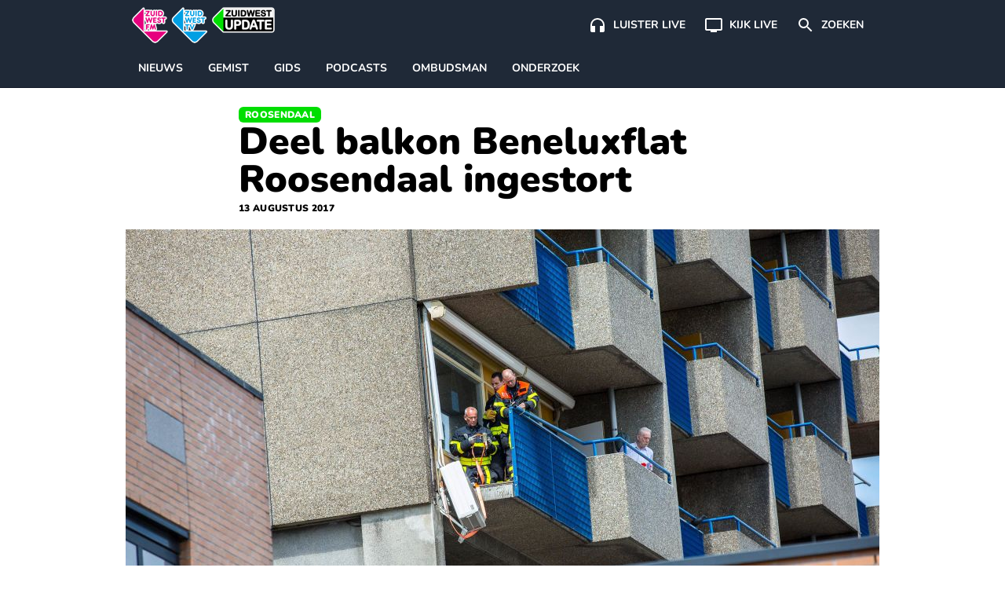

--- FILE ---
content_type: text/html; charset=UTF-8
request_url: https://www.zuidwestupdate.nl/nieuws/deel-balkon-beneluxflat-roosendaal-ingestort/
body_size: 21130
content:

    <!doctype html>
<!--[if lt IE 9]><html class="no-js no-svg ie lt-ie9 lt-ie8 lt-ie7" lang="nl-NL"> <![endif]-->
<!--[if IE 9]><html class="no-js no-svg ie ie9 lt-ie9 lt-ie8" lang="nl-NL"> <![endif]-->
<!--[if gt IE 9]><!--><html class="no-js no-svg" lang="nl-NL"> <!--<![endif]-->
<head>
    <meta charset="UTF-8" />
    <link rel="preconnect" href="https://fonts.bunny.net">
    <link href="https://fonts.bunny.net/css2?family=Nunito:wght@200;300;400;600;700;800;900&display=swap" rel="stylesheet">
    <link rel="stylesheet" href="https://www.zuidwestupdate.nl/wp-content/themes/streekomroep/dist/style.css?v=1.8.9" type="text/css" media="screen" />
    <meta http-equiv="Content-Type" content="text/html; charset=UTF-8" />
    <meta http-equiv="X-UA-Compatible" content="IE=edge">
    <meta name="viewport" content="width=device-width, initial-scale=1">
    <meta name="apple-mobile-web-app-title" content="ZuidWest Update">
    <link rel="author" href="https://www.zuidwestupdate.nl/wp-content/themes/streekomroep/humans.txt" />
    <link rel="pingback" href="https://www.zuidwestupdate.nl/xmlrpc.php" />
    <link rel="profile" href="https://gmpg.org/xfn/11">
    <meta name='robots' content='index, follow, max-image-preview:large, max-snippet:-1, max-video-preview:-1' />
	<style>img:is([sizes="auto" i], [sizes^="auto," i]) { contain-intrinsic-size: 3000px 1500px }</style>
	
	<!-- This site is optimized with the Yoast SEO Premium plugin v26.8 (Yoast SEO v26.8) - https://yoast.com/product/yoast-seo-premium-wordpress/ -->
	<title>Deel balkon Beneluxflat Roosendaal ingestort</title>
	<meta name="description" content="Een betonnen deel van een balkon van een flat aan de Laan van Brabant in Roosendaal is zondagmiddag naar beneden gevallen. De betonnen zijkant van het" />
	<link rel="canonical" href="https://www.zuidwestupdate.nl/nieuws/deel-balkon-beneluxflat-roosendaal-ingestort/" />
	<meta property="og:locale" content="nl_NL" />
	<meta property="og:type" content="article" />
	<meta property="og:title" content="Deel balkon Beneluxflat Roosendaal ingestort" />
	<meta property="og:description" content="Een betonnen deel van een balkon van een flat aan de Laan van Brabant in Roosendaal is zondagmiddag naar beneden gevallen. De betonnen zijkant van het" />
	<meta property="og:url" content="https://www.zuidwestupdate.nl/nieuws/deel-balkon-beneluxflat-roosendaal-ingestort/" />
	<meta property="og:site_name" content="ZuidWest Update" />
	<meta property="article:publisher" content="https://www.facebook.com/ZuidWestUpdate" />
	<meta property="article:published_time" content="2017-08-13T15:20:10+00:00" />
	<meta property="article:modified_time" content="2021-02-28T21:13:52+00:00" />
	<meta property="og:image" content="https://www.zuidwestupdate.nl/wp-content/uploads/2017/08/beneluxflat-balkon-afgeroken-2017.jpg" />
	<meta property="og:image:width" content="1920" />
	<meta property="og:image:height" content="1280" />
	<meta property="og:image:type" content="image/jpeg" />
	<meta name="author" content="Redactie" />
	<meta name="twitter:card" content="summary_large_image" />
	<meta name="twitter:creator" content="@zwupdate" />
	<meta name="twitter:site" content="@zwupdate" />
	<meta name="twitter:label1" content="Geschreven door" />
	<meta name="twitter:data1" content="Redactie" />
	<meta name="twitter:label2" content="Geschatte leestijd" />
	<meta name="twitter:data2" content="1 minuut" />
	<script type="application/ld+json" class="yoast-schema-graph">{
	    "@context": "https://schema.org",
	    "@graph": [
	        {
	            "@type": "NewsArticle",
	            "@id": "https://www.zuidwestupdate.nl/nieuws/deel-balkon-beneluxflat-roosendaal-ingestort/#article",
	            "isPartOf": {
	                "@id": "https://www.zuidwestupdate.nl/nieuws/deel-balkon-beneluxflat-roosendaal-ingestort/"
	            },
	            "author": {
	                "name": "Redactie",
	                "@id": "https://www.zuidwestupdate.nl/#/schema/person/ad0c959a02b7b0c8f30b35fd2a0ec9f0"
	            },
	            "headline": "Deel balkon Beneluxflat Roosendaal ingestort",
	            "datePublished": "2017-08-13T15:20:10+00:00",
	            "dateModified": "2021-02-28T21:13:52+00:00",
	            "mainEntityOfPage": {
	                "@id": "https://www.zuidwestupdate.nl/nieuws/deel-balkon-beneluxflat-roosendaal-ingestort/"
	            },
	            "wordCount": 111,
	            "publisher": {
	                "@id": "https://www.zuidwestupdate.nl/#organization"
	            },
	            "image": {
	                "@id": "https://www.zuidwestupdate.nl/nieuws/deel-balkon-beneluxflat-roosendaal-ingestort/#primaryimage"
	            },
	            "thumbnailUrl": "https://www.zuidwestupdate.nl/wp-content/uploads/2017/08/beneluxflat-balkon-afgeroken-2017.jpg",
	            "articleSection": [
	                "Nieuws",
	                "Roosendaal"
	            ],
	            "inLanguage": "nl-NL",
	            "copyrightYear": "2017",
	            "copyrightHolder": {
	                "@id": "https://www.zuidwestupdate.nl/#organization"
	            }
	        },
	        {
	            "@type": "WebPage",
	            "@id": "https://www.zuidwestupdate.nl/nieuws/deel-balkon-beneluxflat-roosendaal-ingestort/",
	            "url": "https://www.zuidwestupdate.nl/nieuws/deel-balkon-beneluxflat-roosendaal-ingestort/",
	            "name": "Deel balkon Beneluxflat Roosendaal ingestort",
	            "isPartOf": {
	                "@id": "https://www.zuidwestupdate.nl/#website"
	            },
	            "primaryImageOfPage": {
	                "@id": "https://www.zuidwestupdate.nl/nieuws/deel-balkon-beneluxflat-roosendaal-ingestort/#primaryimage"
	            },
	            "image": {
	                "@id": "https://www.zuidwestupdate.nl/nieuws/deel-balkon-beneluxflat-roosendaal-ingestort/#primaryimage"
	            },
	            "thumbnailUrl": "https://www.zuidwestupdate.nl/wp-content/uploads/2017/08/beneluxflat-balkon-afgeroken-2017.jpg",
	            "datePublished": "2017-08-13T15:20:10+00:00",
	            "dateModified": "2021-02-28T21:13:52+00:00",
	            "description": "Een betonnen deel van een balkon van een flat aan de Laan van Brabant in Roosendaal is zondagmiddag naar beneden gevallen. De betonnen zijkant van het",
	            "breadcrumb": {
	                "@id": "https://www.zuidwestupdate.nl/nieuws/deel-balkon-beneluxflat-roosendaal-ingestort/#breadcrumb"
	            },
	            "inLanguage": "nl-NL",
	            "potentialAction": [
	                {
	                    "@type": "ReadAction",
	                    "target": [
	                        "https://www.zuidwestupdate.nl/nieuws/deel-balkon-beneluxflat-roosendaal-ingestort/"
	                    ]
	                }
	            ]
	        },
	        {
	            "@type": "ImageObject",
	            "inLanguage": "nl-NL",
	            "@id": "https://www.zuidwestupdate.nl/nieuws/deel-balkon-beneluxflat-roosendaal-ingestort/#primaryimage",
	            "url": "https://www.zuidwestupdate.nl/wp-content/uploads/2017/08/beneluxflat-balkon-afgeroken-2017.jpg",
	            "contentUrl": "https://www.zuidwestupdate.nl/wp-content/uploads/2017/08/beneluxflat-balkon-afgeroken-2017.jpg",
	            "width": 1920,
	            "height": 1280
	        },
	        {
	            "@type": "BreadcrumbList",
	            "@id": "https://www.zuidwestupdate.nl/nieuws/deel-balkon-beneluxflat-roosendaal-ingestort/#breadcrumb",
	            "itemListElement": [
	                {
	                    "@type": "ListItem",
	                    "position": 1,
	                    "name": "Home",
	                    "item": "https://www.zuidwestupdate.nl/"
	                },
	                {
	                    "@type": "ListItem",
	                    "position": 2,
	                    "name": "Roosendaal",
	                    "item": "https://www.zuidwestupdate.nl/regio/roosendaal/"
	                },
	                {
	                    "@type": "ListItem",
	                    "position": 3,
	                    "name": "Deel balkon Beneluxflat Roosendaal ingestort"
	                }
	            ]
	        },
	        {
	            "@type": "WebSite",
	            "@id": "https://www.zuidwestupdate.nl/#website",
	            "url": "https://www.zuidwestupdate.nl/",
	            "name": "ZuidWest Update",
	            "description": "",
	            "publisher": {
	                "@id": "https://www.zuidwestupdate.nl/#organization"
	            },
	            "alternateName": "ZuidWest TV",
	            "potentialAction": [
	                {
	                    "@type": "SearchAction",
	                    "target": {
	                        "@type": "EntryPoint",
	                        "urlTemplate": "https://www.zuidwestupdate.nl/?s={search_term_string}"
	                    },
	                    "query-input": {
	                        "@type": "PropertyValueSpecification",
	                        "valueRequired": true,
	                        "valueName": "search_term_string"
	                    }
	                }
	            ],
	            "inLanguage": "nl-NL"
	        },
	        {
	            "@type": "Organization",
	            "@id": "https://www.zuidwestupdate.nl/#organization",
	            "name": "ZuidWest Update",
	            "alternateName": "ZuidWest TV",
	            "url": "https://www.zuidwestupdate.nl/",
	            "logo": {
	                "@type": "ImageObject",
	                "inLanguage": "nl-NL",
	                "@id": "https://www.zuidwestupdate.nl/#/schema/logo/image/",
	                "url": "https://www.zuidwestupdate.nl/wp-content/uploads/2023/03/favicon.png",
	                "contentUrl": "https://www.zuidwestupdate.nl/wp-content/uploads/2023/03/favicon.png",
	                "width": 1024,
	                "height": 1024,
	                "caption": "ZuidWest Update"
	            },
	            "image": {
	                "@id": "https://www.zuidwestupdate.nl/#/schema/logo/image/"
	            },
	            "sameAs": [
	                "https://www.facebook.com/ZuidWestUpdate",
	                "https://x.com/zwupdate",
	                "https://www.instagram.com/zuidwestupdate/",
	                "https://www.tiktok.com/@zuidwestupdate"
	            ],
	            "publishingPrinciples": "https://www.zuidwestupdate.nl/algemene-info/",
	            "ownershipFundingInfo": "https://www.zuidwestupdate.nl/algemene-info/"
	        },
	        {
	            "@type": "Person",
	            "@id": "https://www.zuidwestupdate.nl/#/schema/person/ad0c959a02b7b0c8f30b35fd2a0ec9f0",
	            "name": "Redactie",
	            "image": {
	                "@type": "ImageObject",
	                "inLanguage": "nl-NL",
	                "@id": "https://www.zuidwestupdate.nl/#/schema/person/image/",
	                "url": "https://secure.gravatar.com/avatar/3fce3448c163d8e7d8e80a079a3ccf5ed097defc9079db270c56d833a431e349?s=96&d=mm&r=g",
	                "contentUrl": "https://secure.gravatar.com/avatar/3fce3448c163d8e7d8e80a079a3ccf5ed097defc9079db270c56d833a431e349?s=96&d=mm&r=g",
	                "caption": "Redactie"
	            },
	            "description": "Wanneer meerdere redacteuren aan één artikel werken, zie je als auteur \"Redactie\" staan. De volledige samenstelling van de redactie is te bekijken in het colofon.",
	            "url": "https://www.zuidwestupdate.nl/author/redactie/"
	        }
	    ]
	}</script>
	<!-- / Yoast SEO Premium plugin. -->


<link rel='dns-prefetch' href='//progressier.app' />
<link rel='dns-prefetch' href='//cdnjs.cloudflare.com' />
<link rel="alternate" type="application/rss+xml" title="ZuidWest Update &raquo; feed" href="https://www.zuidwestupdate.nl/feed/" />
<style id='classic-theme-styles-inline-css' type='text/css'>
/*! This file is auto-generated */
.wp-block-button__link{color:#fff;background-color:#32373c;border-radius:9999px;box-shadow:none;text-decoration:none;padding:calc(.667em + 2px) calc(1.333em + 2px);font-size:1.125em}.wp-block-file__button{background:#32373c;color:#fff;text-decoration:none}
</style>
<style id='global-styles-inline-css' type='text/css'>
:root{--wp--preset--aspect-ratio--square: 1;--wp--preset--aspect-ratio--4-3: 4/3;--wp--preset--aspect-ratio--3-4: 3/4;--wp--preset--aspect-ratio--3-2: 3/2;--wp--preset--aspect-ratio--2-3: 2/3;--wp--preset--aspect-ratio--16-9: 16/9;--wp--preset--aspect-ratio--9-16: 9/16;--wp--preset--color--black: #000000;--wp--preset--color--cyan-bluish-gray: #abb8c3;--wp--preset--color--white: #ffffff;--wp--preset--color--pale-pink: #f78da7;--wp--preset--color--vivid-red: #cf2e2e;--wp--preset--color--luminous-vivid-orange: #ff6900;--wp--preset--color--luminous-vivid-amber: #fcb900;--wp--preset--color--light-green-cyan: #7bdcb5;--wp--preset--color--vivid-green-cyan: #00d084;--wp--preset--color--pale-cyan-blue: #8ed1fc;--wp--preset--color--vivid-cyan-blue: #0693e3;--wp--preset--color--vivid-purple: #9b51e0;--wp--preset--gradient--vivid-cyan-blue-to-vivid-purple: linear-gradient(135deg,rgba(6,147,227,1) 0%,rgb(155,81,224) 100%);--wp--preset--gradient--light-green-cyan-to-vivid-green-cyan: linear-gradient(135deg,rgb(122,220,180) 0%,rgb(0,208,130) 100%);--wp--preset--gradient--luminous-vivid-amber-to-luminous-vivid-orange: linear-gradient(135deg,rgba(252,185,0,1) 0%,rgba(255,105,0,1) 100%);--wp--preset--gradient--luminous-vivid-orange-to-vivid-red: linear-gradient(135deg,rgba(255,105,0,1) 0%,rgb(207,46,46) 100%);--wp--preset--gradient--very-light-gray-to-cyan-bluish-gray: linear-gradient(135deg,rgb(238,238,238) 0%,rgb(169,184,195) 100%);--wp--preset--gradient--cool-to-warm-spectrum: linear-gradient(135deg,rgb(74,234,220) 0%,rgb(151,120,209) 20%,rgb(207,42,186) 40%,rgb(238,44,130) 60%,rgb(251,105,98) 80%,rgb(254,248,76) 100%);--wp--preset--gradient--blush-light-purple: linear-gradient(135deg,rgb(255,206,236) 0%,rgb(152,150,240) 100%);--wp--preset--gradient--blush-bordeaux: linear-gradient(135deg,rgb(254,205,165) 0%,rgb(254,45,45) 50%,rgb(107,0,62) 100%);--wp--preset--gradient--luminous-dusk: linear-gradient(135deg,rgb(255,203,112) 0%,rgb(199,81,192) 50%,rgb(65,88,208) 100%);--wp--preset--gradient--pale-ocean: linear-gradient(135deg,rgb(255,245,203) 0%,rgb(182,227,212) 50%,rgb(51,167,181) 100%);--wp--preset--gradient--electric-grass: linear-gradient(135deg,rgb(202,248,128) 0%,rgb(113,206,126) 100%);--wp--preset--gradient--midnight: linear-gradient(135deg,rgb(2,3,129) 0%,rgb(40,116,252) 100%);--wp--preset--font-size--small: 13px;--wp--preset--font-size--medium: 20px;--wp--preset--font-size--large: 36px;--wp--preset--font-size--x-large: 42px;--wp--preset--spacing--20: 0.44rem;--wp--preset--spacing--30: 0.67rem;--wp--preset--spacing--40: 1rem;--wp--preset--spacing--50: 1.5rem;--wp--preset--spacing--60: 2.25rem;--wp--preset--spacing--70: 3.38rem;--wp--preset--spacing--80: 5.06rem;--wp--preset--shadow--natural: 6px 6px 9px rgba(0, 0, 0, 0.2);--wp--preset--shadow--deep: 12px 12px 50px rgba(0, 0, 0, 0.4);--wp--preset--shadow--sharp: 6px 6px 0px rgba(0, 0, 0, 0.2);--wp--preset--shadow--outlined: 6px 6px 0px -3px rgba(255, 255, 255, 1), 6px 6px rgba(0, 0, 0, 1);--wp--preset--shadow--crisp: 6px 6px 0px rgba(0, 0, 0, 1);}:where(.is-layout-flex){gap: 0.5em;}:where(.is-layout-grid){gap: 0.5em;}body .is-layout-flex{display: flex;}.is-layout-flex{flex-wrap: wrap;align-items: center;}.is-layout-flex > :is(*, div){margin: 0;}body .is-layout-grid{display: grid;}.is-layout-grid > :is(*, div){margin: 0;}:where(.wp-block-columns.is-layout-flex){gap: 2em;}:where(.wp-block-columns.is-layout-grid){gap: 2em;}:where(.wp-block-post-template.is-layout-flex){gap: 1.25em;}:where(.wp-block-post-template.is-layout-grid){gap: 1.25em;}.has-black-color{color: var(--wp--preset--color--black) !important;}.has-cyan-bluish-gray-color{color: var(--wp--preset--color--cyan-bluish-gray) !important;}.has-white-color{color: var(--wp--preset--color--white) !important;}.has-pale-pink-color{color: var(--wp--preset--color--pale-pink) !important;}.has-vivid-red-color{color: var(--wp--preset--color--vivid-red) !important;}.has-luminous-vivid-orange-color{color: var(--wp--preset--color--luminous-vivid-orange) !important;}.has-luminous-vivid-amber-color{color: var(--wp--preset--color--luminous-vivid-amber) !important;}.has-light-green-cyan-color{color: var(--wp--preset--color--light-green-cyan) !important;}.has-vivid-green-cyan-color{color: var(--wp--preset--color--vivid-green-cyan) !important;}.has-pale-cyan-blue-color{color: var(--wp--preset--color--pale-cyan-blue) !important;}.has-vivid-cyan-blue-color{color: var(--wp--preset--color--vivid-cyan-blue) !important;}.has-vivid-purple-color{color: var(--wp--preset--color--vivid-purple) !important;}.has-black-background-color{background-color: var(--wp--preset--color--black) !important;}.has-cyan-bluish-gray-background-color{background-color: var(--wp--preset--color--cyan-bluish-gray) !important;}.has-white-background-color{background-color: var(--wp--preset--color--white) !important;}.has-pale-pink-background-color{background-color: var(--wp--preset--color--pale-pink) !important;}.has-vivid-red-background-color{background-color: var(--wp--preset--color--vivid-red) !important;}.has-luminous-vivid-orange-background-color{background-color: var(--wp--preset--color--luminous-vivid-orange) !important;}.has-luminous-vivid-amber-background-color{background-color: var(--wp--preset--color--luminous-vivid-amber) !important;}.has-light-green-cyan-background-color{background-color: var(--wp--preset--color--light-green-cyan) !important;}.has-vivid-green-cyan-background-color{background-color: var(--wp--preset--color--vivid-green-cyan) !important;}.has-pale-cyan-blue-background-color{background-color: var(--wp--preset--color--pale-cyan-blue) !important;}.has-vivid-cyan-blue-background-color{background-color: var(--wp--preset--color--vivid-cyan-blue) !important;}.has-vivid-purple-background-color{background-color: var(--wp--preset--color--vivid-purple) !important;}.has-black-border-color{border-color: var(--wp--preset--color--black) !important;}.has-cyan-bluish-gray-border-color{border-color: var(--wp--preset--color--cyan-bluish-gray) !important;}.has-white-border-color{border-color: var(--wp--preset--color--white) !important;}.has-pale-pink-border-color{border-color: var(--wp--preset--color--pale-pink) !important;}.has-vivid-red-border-color{border-color: var(--wp--preset--color--vivid-red) !important;}.has-luminous-vivid-orange-border-color{border-color: var(--wp--preset--color--luminous-vivid-orange) !important;}.has-luminous-vivid-amber-border-color{border-color: var(--wp--preset--color--luminous-vivid-amber) !important;}.has-light-green-cyan-border-color{border-color: var(--wp--preset--color--light-green-cyan) !important;}.has-vivid-green-cyan-border-color{border-color: var(--wp--preset--color--vivid-green-cyan) !important;}.has-pale-cyan-blue-border-color{border-color: var(--wp--preset--color--pale-cyan-blue) !important;}.has-vivid-cyan-blue-border-color{border-color: var(--wp--preset--color--vivid-cyan-blue) !important;}.has-vivid-purple-border-color{border-color: var(--wp--preset--color--vivid-purple) !important;}.has-vivid-cyan-blue-to-vivid-purple-gradient-background{background: var(--wp--preset--gradient--vivid-cyan-blue-to-vivid-purple) !important;}.has-light-green-cyan-to-vivid-green-cyan-gradient-background{background: var(--wp--preset--gradient--light-green-cyan-to-vivid-green-cyan) !important;}.has-luminous-vivid-amber-to-luminous-vivid-orange-gradient-background{background: var(--wp--preset--gradient--luminous-vivid-amber-to-luminous-vivid-orange) !important;}.has-luminous-vivid-orange-to-vivid-red-gradient-background{background: var(--wp--preset--gradient--luminous-vivid-orange-to-vivid-red) !important;}.has-very-light-gray-to-cyan-bluish-gray-gradient-background{background: var(--wp--preset--gradient--very-light-gray-to-cyan-bluish-gray) !important;}.has-cool-to-warm-spectrum-gradient-background{background: var(--wp--preset--gradient--cool-to-warm-spectrum) !important;}.has-blush-light-purple-gradient-background{background: var(--wp--preset--gradient--blush-light-purple) !important;}.has-blush-bordeaux-gradient-background{background: var(--wp--preset--gradient--blush-bordeaux) !important;}.has-luminous-dusk-gradient-background{background: var(--wp--preset--gradient--luminous-dusk) !important;}.has-pale-ocean-gradient-background{background: var(--wp--preset--gradient--pale-ocean) !important;}.has-electric-grass-gradient-background{background: var(--wp--preset--gradient--electric-grass) !important;}.has-midnight-gradient-background{background: var(--wp--preset--gradient--midnight) !important;}.has-small-font-size{font-size: var(--wp--preset--font-size--small) !important;}.has-medium-font-size{font-size: var(--wp--preset--font-size--medium) !important;}.has-large-font-size{font-size: var(--wp--preset--font-size--large) !important;}.has-x-large-font-size{font-size: var(--wp--preset--font-size--x-large) !important;}
:where(.wp-block-post-template.is-layout-flex){gap: 1.25em;}:where(.wp-block-post-template.is-layout-grid){gap: 1.25em;}
:where(.wp-block-columns.is-layout-flex){gap: 2em;}:where(.wp-block-columns.is-layout-grid){gap: 2em;}
:root :where(.wp-block-pullquote){font-size: 1.5em;line-height: 1.6;}
</style>
<link rel='stylesheet' id='contact-form-7-css' href='https://www.zuidwestupdate.nl/wp-content/plugins/contact-form-7/includes/css/styles.css?ver=6.1.4' type='text/css' media='all' />
<link rel='stylesheet' id='video.js-css' href='https://cdnjs.cloudflare.com/ajax/libs/video.js/8.21.1/video-js.min.css?ver=6.8.3' type='text/css' media='all' />
<script type="text/javascript" id="aandacht-tracker-inline-js-after">
/* <![CDATA[ */
var aandachtData = {"postId":17386,"fingerprint":"d60ba539ce8a8369b74939de0addbc44ef6051491066eb3348295ef558e11842"};
	(function(){
	    const debug = new URLSearchParams(location.search).get('aandachtdebug') === '1';
	    const log   = (...args) => debug && console.debug('[AandachtTracker]', ...args);

	    function main() {
	        //── Debug border style ───────────────────────────────────────────
	        if (debug) {
	            const style = document.createElement('style');
	            style.textContent = `
	                .aandacht-debug-visible {
	                    outline: 2px solid red !important;
	                }
	            `;
	            document.head.appendChild(style);
	        }

	        //── Cookie setup ─────────────────────────────────────────────────
	        const { postId, fingerprint } = aandachtData;
	        const cookieName = 'aandacht_fp_' + postId;
	        const maxAge = 365 * 24 * 60 * 60;
	        if (!document.cookie.split('; ').some(row => row.startsWith(cookieName + '='))) {
	            document.cookie = `${cookieName}=${fingerprint};max-age=${maxAge};path=/;SameSite=Lax`;
	        }

	        //── Require IntersectionObserver ─────────────────────────────────
	        if (!('IntersectionObserver' in window)) {
	            return log('IntersectionObserver niet ondersteund → tracker afgebroken');
	        }

	        //── Timer & inactivity state ──────────────────────────────────────
	        const intervalSeconds = 2, maxTime = 3600;
	        let timeSpent = 0, intervalId = null, hasLogged = false;
	        let lastActivity = Date.now();
	        let inactivityTimeout = null;
	        let isVideoPlaying = false;
	        let videoActivityCheckInterval = null;

	        function resetInactivityTimeout() {
	            clearTimeout(inactivityTimeout);
	            inactivityTimeout = setTimeout(()=>{
	                log('Inactiviteit gedetecteerd → sessie beëindigd');
	                endSession();
	            }, 25000);
	        }

	        function startTimer() {
	            if (intervalId) return;
	            hasLogged = false;
	            intervalId = setInterval(()=>{
	                if (Date.now() - lastActivity < 10000 || isVideoPlaying) {
	                    timeSpent += intervalSeconds;
	                    log('Tijd opgeteld (s):', timeSpent);
	                    if (timeSpent >= maxTime) endSession();
	                } else {
	                    log('Niet actief genoeg, overslaan');
	                }
	            }, intervalSeconds * 1000);
	            log('Timer gestart');
	            resetInactivityTimeout();
	        }

	        function stopTimer() {
	            if (!intervalId) return;
	            clearInterval(intervalId);
	            intervalId = null;
	            log('Timer gestopt');
	        }

	        function logAttention() {
	            if (hasLogged || timeSpent === 0) return;
	            hasLogged = true;
	            const data = {
	                post_id:           postId,
	                time_spent:        timeSpent,
	                total_elements:    observedElements.length,
	                total_paragraphs:  observedParagraphs.length,
	                max_seen_paragraph: maxSeenParagraphIndex + 1
	            };
	            log('Verstuurde data:', data);
	            navigator.sendBeacon(
	                '/wp-json/aandacht/v1/log',
	                new Blob([JSON.stringify(data)],{type:'application/json'})
	            );
	        }

	        function endSession() {
	            log('Sessie beëindigd');
	            stopTimer();
	            stopVideoActivityCheck();
	            logAttention();
	            clearTimeout(inactivityTimeout);
	        }

	        // Function to start periodic activity updates while video is playing
	        function startVideoActivityCheck() {
	            if (videoActivityCheckInterval) return;
            
	            // Update user activity every 5 seconds while video is playing
	            videoActivityCheckInterval = setInterval(() => {
	                if (isVideoPlaying) {
	                    lastActivity = Date.now(); // Keep the user active
	                    resetInactivityTimeout();
	                    evaluateActivity();
	                    log('Video speelt - gebruikersactiviteit bijgewerkt');
	                }
	            }, 5000);
	        }

	        // Function to stop video activity checks
	        function stopVideoActivityCheck() {
	            if (videoActivityCheckInterval) {
	                clearInterval(videoActivityCheckInterval);
	                videoActivityCheckInterval = null;
	            }
	        }

	        //── Set up IntersectionObserver ───────────────────────────────────
	        const article = document.querySelector('article');
	        if (!article) return log('Geen <article> gevonden, tracker afgebroken');

	        const validSelectors = ['p','h1','h2','h3','ul','ol','blockquote','figure','.video-js'];
	        let observedElements = [], observedParagraphs = [],
	            paragraphIndices = new Map(),
	            visibleElements = new Set(),
	            seenParagraphIndices = new Set(),
	            maxSeenParagraphIndex = -1;

	        const observer = new IntersectionObserver(entries => {
	            entries.forEach(entry => {
	                const el = entry.target;
	                if (entry.isIntersecting) {
	                    visibleElements.add(el);
	                    if (debug) el.classList.add('aandacht-debug-visible');
	                } else {
	                    visibleElements.delete(el);
	                    if (debug) el.classList.remove('aandacht-debug-visible');
	                }

	                if (paragraphIndices.has(el) && entry.intersectionRatio >= 0.5) {
	                    const idx = paragraphIndices.get(el);
	                    if (!seenParagraphIndices.has(idx)) {
	                        seenParagraphIndices.add(idx);
	                        if (idx > maxSeenParagraphIndex) {
	                            maxSeenParagraphIndex = idx;
	                            log('Nieuwe max paragraaf gezien:', idx + 1);
	                        }
	                    }
	                }
	            });
	            evaluateActivity();
	        }, {
	            threshold: [0, 0.5],
	            rootMargin: '-100px 0px 0px 0px'
	        });

	        function updateObserved() {
	            observer.disconnect();
            
	            // Store previous observation state
	            const previousObservedCount = observedElements.length;
	            const previousParagraphCount = observedParagraphs.length;
            
	            const zwProseContainer = document.querySelector('article .zw-prose');
	            observedElements = Array.from(
	                document.querySelectorAll('article ' + validSelectors.join(',article '))
	            ).filter(el => {
	                // Skip elements in asides
	                if (el.closest('aside')) return false;
                
	                // Handle video.js - only observe the container, not its internal elements
	                if (el.classList.contains('video-js')) {
	                    return true; // Keep the main player container
	                }
	                if (el.closest('.video-js') && !el.classList.contains('video-js')) {
	                    return false; // Skip internal player elements
	                }
                
	                // Keep elements with substantial content or media
	                return el.textContent.trim().length > 20 || 
	                       el.querySelector('img,video,iframe,source');
	            });
            
	            // Identify paragraphs within the prose container
	            observedParagraphs = observedElements.filter(el =>
	                el.tagName.toLowerCase() === 'p' &&
	                zwProseContainer && zwProseContainer.contains(el)
	            );
            
	            // Only proceed with reset if there's a meaningful change
	            const hasSignificantChange = 
	                observedElements.length !== previousObservedCount || 
	                observedParagraphs.length !== previousParagraphCount;
            
	            if (hasSignificantChange) {
	                paragraphIndices.clear();
	                observedParagraphs.forEach((el, i) => paragraphIndices.set(el, i));
                
	                // Preserve seen paragraphs when possible
	                if (maxSeenParagraphIndex >= 0) {
	                    // We maintain the max seen paragraph if possible
	                    // This prevents losing tracking data during minor mutations
	                } else {
	                    // Complete reset only for major changes
	                    visibleElements.clear();
	                    seenParagraphIndices.clear();
	                    maxSeenParagraphIndex = -1;
	                }
                
	                // Reapply observation
	                observedElements.forEach(el => observer.observe(el));
	                log('Geobserveerde elementen:', observedElements.length, 'paragrafen:', observedParagraphs.length);
	            } else {
	                // Just reapply observation without resetting state
	                observedElements.forEach(el => observer.observe(el));
	                log('Kleine DOM-verandering - observatie hersteld zonder reset');
	            }
	        }

	        let mutationDebounceTimeout = null;
	        const MUTATION_DEBOUNCE_MS = 500; // Wait half a second between updates

	        new MutationObserver((mutations) => {
	            // First, check if mutations are coming from inside videojs elements
	            // and if they're just attribute changes or minor text content changes
	            const significantChange = mutations.some(mutation => {
	                // Skip internal video.js mutations
	                if (mutation.target.closest('.video-js') && 
	                    (mutation.type === 'attributes' || 
	                    (mutation.type === 'childList' && mutation.addedNodes.length === 0 && mutation.removedNodes.length === 0))) {
	                    return false;
	                }
                
	                // Look for meaningful content changes
	                if (mutation.type === 'childList') {
	                    // Check for new or removed content that we care about
	                    const hasRelevantNodeChanges = Array.from(mutation.addedNodes).some(node => {
	                        if (node.nodeType !== 1) return false; // Skip non-element nodes
	                        // Check if it's one of our tracked element types or contains them
	                        return validSelectors.some(selector => 
	                            node.matches && node.matches(selector) || 
	                            node.querySelector && node.querySelector(validSelectors.join(','))
	                        );
	                    }) || Array.from(mutation.removedNodes).some(node => {
	                        if (node.nodeType !== 1) return false; // Skip non-element nodes
	                        // Check if it's one of our tracked element types or contains them
	                        return validSelectors.some(selector => 
	                            node.matches && node.matches(selector) || 
	                            node.querySelector && node.querySelector(validSelectors.join(','))
	                        );
	                    });
                    
	                    return hasRelevantNodeChanges;
	                }
                
	                return false;
	            });
            
	            if (significantChange) {
	                // Debounce the update
	                clearTimeout(mutationDebounceTimeout);
	                mutationDebounceTimeout = setTimeout(() => {
	                    log('Significante content-wijzigingen gedetecteerd → observatie bijwerken');
	                    updateObserved();
	                }, MUTATION_DEBOUNCE_MS);
	            }
	        }).observe(article, { childList: true, subtree: true });

	        //── Core activity check (using visibilityState) ───────────────────
	        function evaluateActivity() {
	            const isVisible = document.visibilityState === 'visible';
	            const hasVisibility = visibleElements.size >= 1;
	            const isRecentActive = (Date.now() - lastActivity) < 10000 || isVideoPlaying;
            
	            log(`evaluateActivity → visibilityState=${document.visibilityState}, visibleElems=${visibleElements.size}, recentActive=${isRecentActive}, videoPlaying=${isVideoPlaying}`);
            
	            if (isVisible && hasVisibility && isRecentActive) {
	                startTimer();
	            } else {
	                stopTimer();
	            }
	        }

	        //── User interaction hooks ─────────────────────────────────────────
	        ['mousemove','keydown','scroll','touchstart'].forEach(evt=>{
	            document.addEventListener(evt, ()=>{
	                lastActivity = Date.now();
	                resetInactivityTimeout();
	                evaluateActivity();
	            },{passive:true});
	        });
        
	        document.addEventListener('visibilitychange', ()=>{
	            if (document.visibilityState === 'hidden') {
	                // If the page is hidden, stop video activity tracking
	                if (isVideoPlaying) {
	                    isVideoPlaying = false;
	                    stopVideoActivityCheck();
	                }
	                endSession();
	            } else {
	                // When the page becomes visible again, check if video should be playing
	                const videoPlayer = document.querySelector('.video-js');
	                if (videoPlayer) {
	                    const player = videojs && videojs(videoPlayer);
	                    if (player && !player.paused()) {
	                        isVideoPlaying = true;
	                        startVideoActivityCheck();
	                    }
	                }
	                evaluateActivity();
	            }
	        });
        
	        window.addEventListener('pagehide', endSession);
	        window.addEventListener('beforeunload', endSession);

	        // Initialize videojs player tracking
	        function initVideoJsTracking() {
	            const videoPlayer = document.querySelector('.video-js');
	            if (!videoPlayer) return;
            
	            // Track video interactions without triggering reobservation
	            if (typeof videojs !== 'undefined') {
	                const player = videojs(videoPlayer);
	                if (player) {
	                    // Mark player interactions as user activity
	                    ['play', 'pause', 'seeking', 'seeked', 'volumechange', 'fullscreenchange'].forEach(event => {
	                        player.on(event, () => {
	                            lastActivity = Date.now();
	                            resetInactivityTimeout();
	                            evaluateActivity();
	                        });
	                    });
                    
	                    // Track video playing state
	                    player.on('play', () => {
	                        isVideoPlaying = true;
	                        startVideoActivityCheck();
	                        log('Video started playing - user marked as active');
	                    });
                    
	                    player.on('pause', () => {
	                        isVideoPlaying = false;
	                        stopVideoActivityCheck();
	                        log('Video paused - standard activity tracking resumed');
	                    });
                    
	                    player.on('ended', () => {
	                        isVideoPlaying = false;
	                        stopVideoActivityCheck();
	                        log('Video ended - standard activity tracking resumed');
	                    });
                    
	                    log('VideoJS player tracking initialized');
	                }
	            } else {
	                log('VideoJS library not found or not loaded yet');
	                // Try again in a moment in case videojs loads late
	                setTimeout(initVideoJsTracking, 1000);
	            }
	        }

	        //── Initial kick-off ───────────────────────────────────────────────
	        updateObserved();
	        setTimeout(() => {
	            evaluateActivity();
	            // Initialize video tracking with a delay to ensure videojs is loaded
	            setTimeout(initVideoJsTracking, 1000);
	        }, 200);
	    }

	    if (document.readyState === 'loading') {
	        document.addEventListener('DOMContentLoaded', main);
	    } else {
	        main();
	    }
	})();
/* ]]> */
</script>
<script type="text/javascript" src="https://progressier.app/m8bdFVT3WcoUOcqtAg3e/script.js?ver=6.8.3" id="progressier-js" defer="defer" data-wp-strategy="defer"></script>
<script type="text/javascript" src="https://cdnjs.cloudflare.com/ajax/libs/video.js/8.21.1/video.min.js?ver=6.8.3" id="video.js-js" defer="defer" data-wp-strategy="defer"></script>
<script type="text/javascript" src="https://cdnjs.cloudflare.com/ajax/libs/video.js/8.21.1/lang/nl.min.js?ver=6.8.3" id="video.js.nl-js" defer="defer" data-wp-strategy="defer"></script>
<script defer data-domain="zuidwestupdate.nl" src="https://stats.zuidwesttv.nl/js/script.tagged-events.js"></script>
<script type="text/javascript" async src="//l.getsitecontrol.com/m42pmvv7.js"></script>
<link rel="manifest" href="https://progressier.app/m8bdFVT3WcoUOcqtAg3e/progressier.json"/>
<meta name="theme-color" content="#1F2937"/>
<link rel="icon" href="https://www.zuidwestupdate.nl/wp-content/uploads/2023/03/cropped-favicon-32x32.png" sizes="32x32" />
<link rel="icon" href="https://www.zuidwestupdate.nl/wp-content/uploads/2023/03/cropped-favicon-192x192.png" sizes="192x192" />
<link rel="apple-touch-icon" href="https://www.zuidwestupdate.nl/wp-content/uploads/2023/03/cropped-favicon-180x180.png" />
<meta name="msapplication-TileImage" content="https://www.zuidwestupdate.nl/wp-content/uploads/2023/03/cropped-favicon-270x270.png" />

            </head>


<body class="wp-singular post-template-default single single-post postid-17386 single-format-standard wp-custom-logo wp-embed-responsive wp-theme-streekomroep bg-white dark:bg-gray-800" data-template="base.twig">
<div class="bg-gray-800 border-b border-gray-900 dark:border-gray-700 text-white sticky top-0 z-40">
    <div class="-mb-px">
        <div class="mx-auto max-w-960">
            <div class="flex overflow-auto p-2">
                                    <a href="https://www.zuidwestupdate.nl/" class="custom-logo-link" rel="home"><img width="183" height="48" src="https://www.zuidwestupdate.nl/wp-content/uploads/2021/03/logos-outline-small.png" class="custom-logo" alt="ZuidWest Update" decoding="async" /></a>
                
                <div class="flex-grow"></div>
                                                                                                                                                                                                                                                                                    
                                            <a class="flex-none flex items-center p-3 text-white hover:bg-gray-700 rounded"
                           href="https://www.zuidwestupdate.nl/fm-live/">
                            <svg class="fill-current" xmlns="http://www.w3.org/2000/svg" width="24" height="24" viewBox="0 0 24 24"><path d="M12 3a9 9 0 0 0-9 9v7c0 1.1.9 2 2 2h4v-8H5v-1c0-3.87 3.13-7 7-7s7 3.13 7 7v1h-4v8h4c1.1 0 2-.9 2-2v-7a9 9 0 0 0-9-9z"/></svg>
                            <span class="hidden sm:block ml-2 text-sm font-round font-bold uppercase">Luister live</span>
                        </a>
                                                                                                                                                                                                                                                                                                        
                                            <a class="flex-none flex items-center p-3 text-white hover:bg-gray-700 rounded"
                           href="https://www.zuidwestupdate.nl/tv-live/">
                            <svg class="fill-current" xmlns="http://www.w3.org/2000/svg" width="24" height="24" viewBox="0 0 24 24"><path d="M21 3H3c-1.1 0-2 .9-2 2v12c0 1.1.9 2 2 2h5v2h8v-2h5c1.1 0 1.99-.9 1.99-2L23 5c0-1.1-.9-2-2-2zm0 14H3V5h18v12z"/></svg>
                            <span class="hidden sm:block ml-2 text-sm font-round font-bold uppercase">Kijk live</span>
                        </a>
                                                                                                                                                                                                                                                                                                        
                                            <a class="flex-none flex items-center p-3 text-white hover:bg-gray-700 rounded"
                           href="https://www.zuidwestupdate.nl/zoeken/">
                            <svg class="fill-current" xmlns="http://www.w3.org/2000/svg" width="24" height="24" viewBox="0 0 24 24"><path d="M15.5 14h-.79l-.28-.27A6.471 6.471 0 0 0 16 9.5A6.5 6.5 0 1 0 9.5 16c1.61 0 3.09-.59 4.23-1.57l.27.28v.79l5 4.99L20.49 19l-4.99-5zm-6 0C7.01 14 5 11.99 5 9.5S7.01 5 9.5 5S14 7.01 14 9.5S11.99 14 9.5 14z"/></svg>
                            <span class="hidden sm:block ml-2 text-sm font-round font-bold uppercase">Zoeken</span>
                        </a>
                                                </div>

            <div class="overflow-auto" style="-webkit-overflow-scrolling: touch">
                <div class="flex">
                                                                                                                                                <a class="flex-none flex px-4 border-b-2 items-center h-12 uppercase text-sm font-round font-bold text-white transition border-transparent dark:text-gray-400" href="/nieuws/">Nieuws</a>
                                                                                                                                                <a class="flex-none flex px-4 border-b-2 items-center h-12 uppercase text-sm font-round font-bold text-white transition border-transparent dark:text-gray-400" href="https://www.zuidwestupdate.nl/tv/">Gemist</a>
                                                                                                                                                <a class="flex-none flex px-4 border-b-2 items-center h-12 uppercase text-sm font-round font-bold text-white transition border-transparent dark:text-gray-400" href="https://www.zuidwestupdate.nl/tv-gids/">Gids</a>
                                                                                                                                                <a class="flex-none flex px-4 border-b-2 items-center h-12 uppercase text-sm font-round font-bold text-white transition border-transparent dark:text-gray-400" href="https://www.zuidwestupdate.nl/podcasts/">Podcasts</a>
                                                                                                                                                <a class="flex-none flex px-4 border-b-2 items-center h-12 uppercase text-sm font-round font-bold text-white transition border-transparent dark:text-gray-400" href="https://www.zuidwestupdate.nl/ombudsman/">Ombudsman</a>
                                                                                                                                                <a class="flex-none flex px-4 border-b-2 items-center h-12 uppercase text-sm font-round font-bold text-white transition border-transparent dark:text-gray-400" href="/author/onderzoeksredactie">Onderzoek</a>
                                    </div>
            </div>
        </div>
    </div>
</div>

<section id="content" role="main" class="bg-white dark:bg-gray-800 flow-root">
            <article id="post-17386" class="post-17386 post type-post status-publish format-standard has-post-thumbnail hentry category-nieuws regio-roosendaal">
        <div class="grid grid-cols-1">
            <div class="row-start-2 md:row-start-auto">
                <div class="px-6 md:px-12 max-w-3xl mx-auto pt-6 pb-4">
                    
<div class="flex">
<span class="rounded-md px-2 py-0.5 text-xs tracking-wide uppercase font-black font-round bg-groen text-white">
   Roosendaal</span>
</div>
                    <h1 class="text-4xl lg:text-5xl font-black font-round break-words text-black dark:text-white">Deel balkon Beneluxflat Roosendaal ingestort</h1>
                    <time class="text-xs tracking-wide uppercase font-black font-round text-black dark:text-gray-200"
                          datetime="">13 augustus 2017</time>
                </div>
            </div>

            <div>
                                    <div class="w-full mx-auto max-w-960">
                        <img src="https://cdn.zuidwestupdate.nl/zBdVe0PltTj8mdnMTK0Fof_rnKrz5LBuDhuNVzUeoYY/rs:fill:960:540:1/g:ce/aHR0cHM6Ly93d3cuenVpZHdlc3R1cGRhdGUubmwvd3AtY29udGVudC91cGxvYWRzLzIwMTcvMDgvYmVuZWx1eGZsYXQtYmFsa29uLWFmZ2Vyb2tlbi0yMDE3LmpwZw.jpeg"
                             srcset="https://cdn.zuidwestupdate.nl/1FftGCAVQp_XgHwl2SrzIZ4RSMdc5YTKMn8XTcZyjOQ/rs:fill:1920:1080:1/g:ce/aHR0cHM6Ly93d3cuenVpZHdlc3R1cGRhdGUubmwvd3AtY29udGVudC91cGxvYWRzLzIwMTcvMDgvYmVuZWx1eGZsYXQtYmFsa29uLWFmZ2Vyb2tlbi0yMDE3LmpwZw.jpeg 2x"
                             alt="" width="1920" height="1080" class="w-full">
                                            </div>
                            </div>
        </div>
        <div class="px-6 md:px-12 max-w-3xl mx-auto pt-4">
            <p class="flex items-center mb-6">
                <img src="https://cdn.zuidwestupdate.nl/ragR3vJkyX6a5XDEKYxqA-jc-8EtrwVhDrhqlEBBeBQ/rs:fill:32:32:1/g:ce/aHR0cHM6Ly93d3cuenVpZHdlc3R1cGRhdGUubmwvd3AtY29udGVudC91cGxvYWRzLzIwMjIvMDMvWnVpZFdlc3RVcGRhdGUtMTUweDE1MC5wbmc.jpeg"
                     srcset="https://cdn.zuidwestupdate.nl/0croFx1x4tNawyDBRBljtlQx0UD4urrZJQgT3Yn6rjM/rs:fill:64:64:1/g:ce/aHR0cHM6Ly93d3cuenVpZHdlc3R1cGRhdGUubmwvd3AtY29udGVudC91cGxvYWRzLzIwMjIvMDMvWnVpZFdlc3RVcGRhdGUtMTUweDE1MC5wbmc.jpeg 2x"
                     alt="Redactie" class="h-8 w-8 rounded">
                <a href="/author/redactie/"
                   class="ml-3 text-xs tracking-wide uppercase font-black font-round text-black dark:text-white">Redactie </a>
            </p>


            <div class="prose dark:prose-invert md:prose-lg max-w-none zw-prose">
                <p>Een betonnen deel van een balkon van een flat aan de Laan van Brabant in Roosendaal is zondagmiddag naar beneden gevallen.</p>
<p>De betonnen zijkant van het balkon kwam terecht op het dak van winkelcentrum Roselaar. Bewoners van de Beneluxflat mogen hun balkons voorlopig niet betreden. Ze gaan pas weer open indien onderzoek van de gemeente Roosendaal uitwijst dat ze veilig zijn. De oprit naar de parkeergarage van de Roselaar een het fietspad aan de Laan van Brabant waren tijdelijk afgesloten. Tankstation Berkman, wat pal onder de flat ligt, is nog steeds gesloten. Er is niemand gewond geraakt bij het incident.</p>
<p> </p>
<p><em>Foto: Christian Traets/Christian Traets Fotografie</em></p>
	<aside id="zw-staart-top-posts-list" style="margin-top: 20px">
		<h3 style="border-bottom: 2px solid rgb(0, 222, 1); padding-bottom: 5px;">Leestips voor jou</h3>
		<ol style="margin: 0; padding-left: 20px;">
											<li class="zw-staart-top-post-item" data-post-id="152981" style="margin-bottom: 10px;">
					<a href="https://www.zuidwestupdate.nl/nieuws/marcel-trekt-de-stekker-uit-zijn-supermarkt-in-zegge-concurrentie-doet-hem-de-das-om/?utm_source=recirculatie" class="plausible-event-name=Recirculatie+Artikel" style="text-decoration: none;">
						Marcel trekt de stekker uit zijn supermarkt in Zegge: concurrentie doet hem de das om					</a>
				</li>
											<li class="zw-staart-top-post-item" data-post-id="152671" style="margin-bottom: 10px;">
					<a href="https://www.zuidwestupdate.nl/nieuws/proef-opheffen-zondagssluiting-willemstad-van-de-baan-blij-dat-ze-het-afblazen/?utm_source=recirculatie" class="plausible-event-name=Recirculatie+Artikel" style="text-decoration: none;">
						Proef opheffen zondagssluiting Willemstad van de baan: &#8216;Blij dat ze het afblazen&#8217;					</a>
				</li>
											<li class="zw-staart-top-post-item" data-post-id="152849" style="margin-bottom: 10px;">
					<a href="https://www.zuidwestupdate.nl/nieuws/roosendaal-tullepetaons-klunen-organisatie-stopt/?utm_source=recirculatie" class="plausible-event-name=Recirculatie+Artikel" style="text-decoration: none;">
						Ondanks groot succes stopt organisatie Tullepetaons Klûnen: &#8216;Mooi geweest&#8217;					</a>
				</li>
											<li class="zw-staart-top-post-item" data-post-id="153004" style="margin-bottom: 10px;">
					<a href="https://www.zuidwestupdate.nl/nieuws/van-der-pol-investeert-in-duurzaam-transport-800-pk-en-geen-motorgeluid/?utm_source=recirculatie" class="plausible-event-name=Recirculatie+Artikel" style="text-decoration: none;">
						Van der Pol investeert in duurzaam transport: &#8216;800 pk en geen motorgeluid&#8217;					</a>
				</li>
											<li class="zw-staart-top-post-item" data-post-id="153044" style="margin-bottom: 10px;">
					<a href="https://www.zuidwestupdate.nl/nieuws/berrys-bloemenshop-op-zonneplein-sluit-deuren-er-is-een-tekort-aan-vakmensen/?utm_source=recirculatie" class="plausible-event-name=Recirculatie+Artikel" style="text-decoration: none;">
						Berry&#8217;s Bloemenshop op Zonneplein sluit deuren: &#8216;Er is een tekort aan vakmensen&#8217;					</a>
				</li>
											<li class="zw-staart-top-post-item" data-post-id="152905" style="margin-bottom: 10px;">
					<a href="https://www.zuidwestupdate.nl/nieuws/volledige-nieuwbouw-voor-dirk-supermarkt-geen-noodwinkel/?utm_source=recirculatie" class="plausible-event-name=Recirculatie+Artikel" style="text-decoration: none;">
						Volledige nieuwbouw voor Dirk-supermarkt, geen noodwinkel					</a>
				</li>
											<li class="zw-staart-top-post-item" data-post-id="153267" style="margin-bottom: 10px;">
					<a href="https://www.zuidwestupdate.nl/nieuws/zo-werkt-het-nieuwe-bekersysteem-in-bergen-op-zoom/?utm_source=recirculatie" class="plausible-event-name=Recirculatie+Artikel" style="text-decoration: none;">
						Zo werkt het nieuwe bekersysteem in Bergen op Zoom					</a>
				</li>
											<li class="zw-staart-top-post-item" data-post-id="153355" style="margin-bottom: 10px;">
					<a href="https://www.zuidwestupdate.nl/nieuws/laatste-hand-gelegd-aan-parcours-gp-adrie-van-der-poel-vrijwilligers-zijn-het-cement-van-de-organisatie/?utm_source=recirculatie" class="plausible-event-name=Recirculatie+Artikel" style="text-decoration: none;">
						Laatste hand gelegd aan parcours GP Adrie van der Poel: &#8216;Vrijwilligers zijn het cement van de organisatie&#8217;					</a>
				</li>
											<li class="zw-staart-top-post-item" data-post-id="153209" style="margin-bottom: 10px;">
					<a href="https://www.zuidwestupdate.nl/nieuws/fietser-zwaar-gewond-na-aanrijding-hoogerheide/?utm_source=recirculatie" class="plausible-event-name=Recirculatie+Artikel" style="text-decoration: none;">
						Fietser zwaar gewond na aanrijding met auto, traumahelikopter ter plaatse					</a>
				</li>
											<li class="zw-staart-top-post-item" data-post-id="153157" style="margin-bottom: 10px;">
					<a href="https://www.zuidwestupdate.nl/nieuws/langdurige-leegstand-bestrijden-bergen-op-zoom-kiest-voor-meldplicht-met-mogelijk-forse-boete/?utm_source=recirculatie" class="plausible-event-name=Recirculatie+Artikel" style="text-decoration: none;">
						Langdurige leegstand bestrijden: Bergen op Zoom kiest voor meldplicht met mogelijk forse boete					</a>
				</li>
											<li class="zw-staart-top-post-item" data-post-id="152689" style="margin-bottom: 10px;">
					<a href="https://www.zuidwestupdate.nl/nieuws/sprundel-cafe-coop-huiskamer-voor-iedereen/?utm_source=recirculatie" class="plausible-event-name=Recirculatie+Artikel" style="text-decoration: none;">
						Café de Coop in Sprundel een huiskamer voor iedereen, zelfs met loopbanden in de kroeg					</a>
				</li>
											<li class="zw-staart-top-post-item" data-post-id="153089" style="margin-bottom: 10px;">
					<a href="https://www.zuidwestupdate.nl/nieuws/islamitische-school-bergen-op-zoom-beklad/?utm_source=recirculatie" class="plausible-event-name=Recirculatie+Artikel" style="text-decoration: none;">
						Islamitische school in Bergen op Zoom beklad met discriminerende teksten					</a>
				</li>
											<li class="zw-staart-top-post-item" data-post-id="153116" style="margin-bottom: 10px;">
					<a href="https://www.zuidwestupdate.nl/nieuws/hennepkwekerij-gevonden-huis-bergen-op-zoom/?utm_source=recirculatie" class="plausible-event-name=Recirculatie+Artikel" style="text-decoration: none;">
						Hennepkwekerij gevonden in huis in Bergen op Zoom					</a>
				</li>
											<li class="zw-staart-top-post-item" data-post-id="152900" style="margin-bottom: 10px;">
					<a href="https://www.zuidwestupdate.nl/nieuws/vraag-naar-ondergrondse-plastic-containers-in-roosendaal-is-groot-bijplaatsen-is-moeilijker-dan-verwacht/?utm_source=recirculatie" class="plausible-event-name=Recirculatie+Artikel" style="text-decoration: none;">
						Vraag naar ondergrondse plastic containers in Roosendaal is groot, bijplaats-plannen zijn flink vertraagd					</a>
				</li>
											<li class="zw-staart-top-post-item" data-post-id="153338" style="margin-bottom: 10px;">
					<a href="https://www.zuidwestupdate.nl/nieuws/gemeente-roosendaal-gebruikt-ultiem-middel-en-koopt-panden-molenstraat-op/?utm_source=recirculatie" class="plausible-event-name=Recirculatie+Artikel" style="text-decoration: none;">
						Gemeente Roosendaal gebruikt &#8216;ultiem middel&#8217; en koopt panden Molenstraat op					</a>
				</li>
											<li class="zw-staart-top-post-item" data-post-id="152703" style="margin-bottom: 10px;">
					<a href="https://www.zuidwestupdate.nl/nieuws/waarom-zorgmedewerkers-de-zuurstofmaskers-nu-echt-zelf-moeten-opzetten/?utm_source=recirculatie" class="plausible-event-name=Recirculatie+Artikel" style="text-decoration: none;">
						Waarom zorgmedewerkers de ‘zuurstofmaskers’ nu echt zelf moeten opzetten					</a>
				</li>
											<li class="zw-staart-top-post-item" data-post-id="152826" style="margin-bottom: 10px;">
					<a href="https://www.zuidwestupdate.nl/nieuws/vermiste-vrouw-goede-gezondheid-hoogerheide/?utm_source=recirculatie" class="plausible-event-name=Recirculatie+Artikel" style="text-decoration: none;">
						Vermiste vrouw in goede gezondheid aangetroffen in Hoogerheide					</a>
				</li>
											<li class="zw-staart-top-post-item" data-post-id="152961" style="margin-bottom: 10px;">
					<a href="https://www.zuidwestupdate.nl/nieuws/ook-klein-zundert-krijgt-in-navolging-van-wernhout-een-eigen-gebiedsvisie/?utm_source=recirculatie" class="plausible-event-name=Recirculatie+Artikel" style="text-decoration: none;">
						Ook Klein-Zundert krijgt in navolging van Wernhout een eigen gebiedsvisie					</a>
				</li>
											<li class="zw-staart-top-post-item" data-post-id="153066" style="margin-bottom: 10px;">
					<a href="https://www.zuidwestupdate.nl/nieuws/oude-fotos-brengen-steenfabrieken-de-leeuw-weer-tot-leven/?utm_source=recirculatie" class="plausible-event-name=Recirculatie+Artikel" style="text-decoration: none;">
						Oude foto’s brengen steenfabrieken De Leeuw weer tot leven					</a>
				</li>
											<li class="zw-staart-top-post-item" data-post-id="153431" style="margin-bottom: 10px;">
					<a href="https://www.zuidwestupdate.nl/nieuws/fvd-trekt-stekker-uit-roosendaal-raadsleden-naar-bvnl/?utm_source=recirculatie" class="plausible-event-name=Recirculatie+Artikel" style="text-decoration: none;">
						FVD trekt de stekker uit Roosendaalse tak, overgebleven raadsleden willen verder als BVNL					</a>
				</li>
											<li class="zw-staart-top-post-item" data-post-id="153208" style="margin-bottom: 10px;">
					<a href="https://www.zuidwestupdate.nl/nieuws/davidsterren-als-discriminerende-uitingen-politie-zoekt-getuigen-raadsleden-willen-opheldering/?utm_source=recirculatie" class="plausible-event-name=Recirculatie+Artikel" style="text-decoration: none;">
						Davidsterren als ‘discriminerende uitingen’: Politie zoekt getuigen, raadsleden willen opheldering					</a>
				</li>
											<li class="zw-staart-top-post-item" data-post-id="153118" style="margin-bottom: 10px;">
					<a href="https://www.zuidwestupdate.nl/nieuws/auto-ramt-woning-bergen-op-zoom-bestuurster-ziekenhuis/?utm_source=recirculatie" class="plausible-event-name=Recirculatie+Artikel" style="text-decoration: none;">
						Auto ramt woning in Bergen op Zoom, bestuurster naar ziekenhuis					</a>
				</li>
											<li class="zw-staart-top-post-item" data-post-id="152893" style="margin-bottom: 10px;">
					<a href="https://www.zuidwestupdate.nl/nieuws/steenbergen-tijn-verzamelt-verkoopt-voetbalshirts/?utm_source=recirculatie" class="plausible-event-name=Recirculatie+Artikel" style="text-decoration: none;">
						Tijn verzamelt en verkoopt voetbalshirts: &#8216;Ieder shirt heeft eigen verhaal&#8217;					</a>
				</li>
											<li class="zw-staart-top-post-item" data-post-id="152817" style="margin-bottom: 10px;">
					<a href="https://www.zuidwestupdate.nl/nieuws/rbc-roosendaal-krijgt-nieuwe-mascotte-boy-buffel/?utm_source=recirculatie" class="plausible-event-name=Recirculatie+Artikel" style="text-decoration: none;">
						Eindelijk heeft RBC weer een nieuwe mascotte: &#8216;Al wat tranen gelaten&#8217;					</a>
				</li>
											<li class="zw-staart-top-post-item" data-post-id="153081" style="margin-bottom: 10px;">
					<a href="https://www.zuidwestupdate.nl/nieuws/ilona-lambregts-lijsttrekker-pvv-bergen-op-zoom/?utm_source=recirculatie" class="plausible-event-name=Recirculatie+Artikel" style="text-decoration: none;">
						Ilona Lambregts lijsttrekker voor PVV in Bergen op Zoom					</a>
				</li>
					</ol>
	</aside>
	<script>
		document.addEventListener('DOMContentLoaded', function () {
			var postIdToUrlMapping = {"152981":"https:\/\/www.zuidwestupdate.nl\/nieuws\/marcel-trekt-de-stekker-uit-zijn-supermarkt-in-zegge-concurrentie-doet-hem-de-das-om\/","152671":"https:\/\/www.zuidwestupdate.nl\/nieuws\/proef-opheffen-zondagssluiting-willemstad-van-de-baan-blij-dat-ze-het-afblazen\/","152849":"https:\/\/www.zuidwestupdate.nl\/nieuws\/roosendaal-tullepetaons-klunen-organisatie-stopt\/","153004":"https:\/\/www.zuidwestupdate.nl\/nieuws\/van-der-pol-investeert-in-duurzaam-transport-800-pk-en-geen-motorgeluid\/","153044":"https:\/\/www.zuidwestupdate.nl\/nieuws\/berrys-bloemenshop-op-zonneplein-sluit-deuren-er-is-een-tekort-aan-vakmensen\/","152905":"https:\/\/www.zuidwestupdate.nl\/nieuws\/volledige-nieuwbouw-voor-dirk-supermarkt-geen-noodwinkel\/","153267":"https:\/\/www.zuidwestupdate.nl\/nieuws\/zo-werkt-het-nieuwe-bekersysteem-in-bergen-op-zoom\/","153355":"https:\/\/www.zuidwestupdate.nl\/nieuws\/laatste-hand-gelegd-aan-parcours-gp-adrie-van-der-poel-vrijwilligers-zijn-het-cement-van-de-organisatie\/","153209":"https:\/\/www.zuidwestupdate.nl\/nieuws\/fietser-zwaar-gewond-na-aanrijding-hoogerheide\/","153157":"https:\/\/www.zuidwestupdate.nl\/nieuws\/langdurige-leegstand-bestrijden-bergen-op-zoom-kiest-voor-meldplicht-met-mogelijk-forse-boete\/","152689":"https:\/\/www.zuidwestupdate.nl\/nieuws\/sprundel-cafe-coop-huiskamer-voor-iedereen\/","153089":"https:\/\/www.zuidwestupdate.nl\/nieuws\/islamitische-school-bergen-op-zoom-beklad\/","153116":"https:\/\/www.zuidwestupdate.nl\/nieuws\/hennepkwekerij-gevonden-huis-bergen-op-zoom\/","152900":"https:\/\/www.zuidwestupdate.nl\/nieuws\/vraag-naar-ondergrondse-plastic-containers-in-roosendaal-is-groot-bijplaatsen-is-moeilijker-dan-verwacht\/","153338":"https:\/\/www.zuidwestupdate.nl\/nieuws\/gemeente-roosendaal-gebruikt-ultiem-middel-en-koopt-panden-molenstraat-op\/","152703":"https:\/\/www.zuidwestupdate.nl\/nieuws\/waarom-zorgmedewerkers-de-zuurstofmaskers-nu-echt-zelf-moeten-opzetten\/","152826":"https:\/\/www.zuidwestupdate.nl\/nieuws\/vermiste-vrouw-goede-gezondheid-hoogerheide\/","152961":"https:\/\/www.zuidwestupdate.nl\/nieuws\/ook-klein-zundert-krijgt-in-navolging-van-wernhout-een-eigen-gebiedsvisie\/","153066":"https:\/\/www.zuidwestupdate.nl\/nieuws\/oude-fotos-brengen-steenfabrieken-de-leeuw-weer-tot-leven\/","153431":"https:\/\/www.zuidwestupdate.nl\/nieuws\/fvd-trekt-stekker-uit-roosendaal-raadsleden-naar-bvnl\/","153208":"https:\/\/www.zuidwestupdate.nl\/nieuws\/davidsterren-als-discriminerende-uitingen-politie-zoekt-getuigen-raadsleden-willen-opheldering\/","153118":"https:\/\/www.zuidwestupdate.nl\/nieuws\/auto-ramt-woning-bergen-op-zoom-bestuurster-ziekenhuis\/","152893":"https:\/\/www.zuidwestupdate.nl\/nieuws\/steenbergen-tijn-verzamelt-verkoopt-voetbalshirts\/","152817":"https:\/\/www.zuidwestupdate.nl\/nieuws\/rbc-roosendaal-krijgt-nieuwe-mascotte-boy-buffel\/","153081":"https:\/\/www.zuidwestupdate.nl\/nieuws\/ilona-lambregts-lijsttrekker-pvv-bergen-op-zoom\/"};
			var minPostsDisplay = 5;
			var visitedPostIds = getVisitedPostIds();
			var topPostItems = document.querySelectorAll('#zw-staart-top-posts-list .zw-staart-top-post-item');
			var displayedTopPostUrls = [];

			// Function to parse the 'zw_staart_visited_posts' cookie.
			function getVisitedPostIds() {
				var cookieValue = document.cookie.split('; ').find(row => row.startsWith('zw_staart_visited_posts='));
				return cookieValue ? cookieValue.split('=')[1].split(',').map(Number) : [];
			}

			// Display only the top posts not visited, up to the minimum required.
			var displayedCount = 0;
			topPostItems.forEach(function (item) {
				var postId = parseInt(item.getAttribute('data-post-id'));
				if (!visitedPostIds.includes(postId) && displayedCount < minPostsDisplay) {
					var url = new URL(item.querySelector('a').getAttribute('href'));
					var baseUrl = url.origin + url.pathname;
					displayedTopPostUrls.push(baseUrl);
					displayedCount++;
				} else {
					item.style.display = 'none';
				}
			});

			// Remove the entire aside element if less than minimum posts are displayed.
			if (displayedTopPostUrls.length < minPostsDisplay) {
				document.getElementById('zw-staart-top-posts-list').remove();
			}

		// Remove "Read this too" blocks if they match any of the displayed top posts.
		document.querySelectorAll('a.block').forEach(function (block) {
			var span = block.querySelector('span');
			if (span && span.textContent.includes('Lees ook:')) {
				var blockUrl = new URL(block.getAttribute('href'));
				var blockBaseUrl = blockUrl.origin + blockUrl.pathname;

				if (displayedTopPostUrls.includes(blockBaseUrl)) {
					block.remove();
				}
			}
		});
	});
	</script>
	
        <script>
            (function() {
                var topPostsList = document.getElementById('zw-staart-top-posts-list');
                var podcastPromo = document.getElementById('zw-staart-podcast-promo');

                // Check which blocks actually exist in the DOM
                var hasTopPosts = topPostsList !== null;
                var hasPodcast = podcastPromo !== null;

                // Smart selection logic
                if (hasTopPosts && hasPodcast) {
                    // Both blocks exist: 50/50 random selection
                    var showPodcast = Math.random() < 0.5;

                    if (showPodcast) {
                        topPostsList.style.display = 'none';
                    } else {
                        podcastPromo.style.display = 'none';
                    }
                } else if (hasTopPosts && !hasPodcast) {
                    // Only top posts exists: show it (nothing to hide)
                } else if (!hasTopPosts && hasPodcast) {
                    // Only podcast exists: show it (nothing to hide)
                }

                // Remove 'lees ookje' if it's directly after our block
                function removeLeesOokjeAfter(element) {
                    if (!element || element.style.display === 'none') return;

                    var nextEl = element.nextElementSibling;
                    if (nextEl && nextEl.tagName === 'A' && nextEl.classList.contains('block')) {
                        var firstSpan = nextEl.querySelector('span');
                        if (firstSpan && firstSpan.textContent.includes('Lees ook:')) {
                            nextEl.remove();
                        }
                    }
                }

                // Check both blocks
                removeLeesOokjeAfter(topPostsList);
                removeLeesOokjeAfter(podcastPromo);
            })();
        </script>
        
            </div>
        </div>

        
            <aside class="px-6 md:px-12 max-w-3xl mx-auto mt-8 pb-8">
        <p class="text-sm tracking-wide uppercase font-bold font-round text-gray-500 mb-2">Deel dit op:</p>
        <div class="flex items-center flex-wrap -m-1">
            <a href="https://twitter.com/share?text=Deel balkon Beneluxflat Roosendaal ingestort&url=https://www.zuidwestupdate.nl/nieuws/deel-balkon-beneluxflat-roosendaal-ingestort/?utm_medium=social%26utm_source=Twitter%26utm_campaign=sharebutton&via=zwupdate" target="_blank" style="color: #55ACEE" class="border-current border flex items-center pl-1 pr-3 m-1 rounded">
                <svg width="32" height="32" viewBox="0 0 32 32" class="fill-current" xmlns="http://www.w3.org/2000/svg">
                    <path d="M23.5 11.5717C22.9479 11.8101 22.3555 11.9718 21.7331 12.044C22.3686 11.6731 22.8551 11.0848 23.0857 10.3859C22.4896 10.7294 21.8315 10.9788 21.1304 11.114C20.569 10.5303 19.7704 10.1667 18.8846 10.1667C17.1852 10.1667 15.8073 11.5096 15.8073 13.1649C15.8073 13.3996 15.8345 13.6289 15.887 13.8482C13.33 13.723 11.0626 12.5291 9.5451 10.7148C9.27983 11.1569 9.12892 11.6721 9.12892 12.2221C9.12892 13.2626 9.67258 14.1807 10.4974 14.7179C9.99314 14.7014 9.51885 14.5662 9.10363 14.3415V14.3789C9.10363 15.8315 10.1647 17.0437 11.5716 17.3196C11.3138 17.3872 11.042 17.4247 10.7608 17.4247C10.5621 17.4247 10.37 17.4055 10.1815 17.3689C10.5733 18.5611 11.7094 19.428 13.0554 19.4518C12.0028 20.2557 10.6755 20.7335 9.23392 20.7335C8.98554 20.7335 8.74088 20.7189 8.5 20.6924C9.86194 21.5447 11.4788 22.0417 13.2166 22.0417C18.8771 22.0417 21.9712 17.4722 21.9712 13.5093L21.9609 13.121C22.5655 12.7008 23.0885 12.1728 23.5 11.5717Z"></path>
                </svg>
                Twitter</a>
            <a href="https://www.facebook.com/sharer.php?u=https://www.zuidwestupdate.nl/nieuws/deel-balkon-beneluxflat-roosendaal-ingestort/?utm_medium=social%26utm_source=Facebook%26utm_campaign=sharebutton&t=Deel balkon Beneluxflat Roosendaal ingestort" target="_blank" style="color: #3B5999" class="border-current border flex items-center pl-1 pr-3 m-1 rounded">
                <svg width="32" height="32" viewBox="0 0 32 32" class="fill-current" xmlns="http://www.w3.org/2000/svg">
                    <path d="M14.3334 13.7778H12.6667V16H14.3334V22.6667H17.1111V16H19.1345L19.3334 13.7778H17.1111V12.8517C17.1111 12.3211 17.2178 12.1111 17.7306 12.1111H19.3334V9.33333H17.2178C15.22 9.33333 14.3334 10.2128 14.3334 11.8972V13.7778Z"></path>
                </svg>
                Facebook</a>
            <a href="whatsapp://send?text=Deel balkon Beneluxflat Roosendaal ingestort https://www.zuidwestupdate.nl/nieuws/deel-balkon-beneluxflat-roosendaal-ingestort/?utm_medium=social%26utm_source=WhatsApp%26utm_campaign=sharebutton" style="color: #25D366" class="border-current border flex items-center pl-1 pr-3 m-1 rounded">
                <svg width="32" height="32" viewBox="0 0 32 32" class="fill-current" xmlns="http://www.w3.org/2000/svg">
                    <path d="M8.5 23.5L9.55941 19.6481C8.90568 18.5206 8.56217 17.2425 8.5628 15.9319C8.56468 11.8344 11.915 8.5 16.0314 8.5C18.029 8.50062 19.9042 9.275 21.3146 10.68C22.7244 12.085 23.5006 13.9525 23.5 15.9388C23.4981 20.0369 20.1478 23.3713 16.0314 23.3713C14.7817 23.3706 13.5502 23.0587 12.4594 22.4662L8.5 23.5ZM12.6428 21.1206C13.6953 21.7425 14.7001 22.115 16.0289 22.1156C19.4501 22.1156 22.2371 19.3444 22.239 15.9375C22.2403 12.5238 19.4665 9.75625 16.0339 9.755C12.6101 9.755 9.82504 12.5262 9.82379 15.9325C9.82316 17.3231 10.2326 18.3644 10.9202 19.4537L10.2929 21.7338L12.6428 21.1206ZM19.7936 17.7056C19.7472 17.6281 19.6228 17.5819 19.4357 17.4888C19.2492 17.3956 18.3317 16.9462 18.1603 16.8844C17.9894 16.8225 17.8651 16.7912 17.7401 16.9775C17.6158 17.1631 17.2578 17.5819 17.1492 17.7056C17.0406 17.8294 16.9313 17.845 16.7448 17.7519C16.5583 17.6587 15.9567 17.4631 15.2439 16.83C14.6894 16.3375 14.3145 15.7294 14.2059 15.5431C14.0972 15.3575 14.1945 15.2569 14.2875 15.1644C14.3716 15.0813 14.474 14.9475 14.5676 14.8387C14.6624 14.7312 14.6932 14.6538 14.756 14.5294C14.8181 14.4056 14.7874 14.2969 14.7403 14.2037C14.6932 14.1112 14.3201 13.1969 14.165 12.825C14.0131 12.4631 13.8592 12.5119 13.7449 12.5062L13.387 12.5C13.2626 12.5 13.0604 12.5463 12.8896 12.7325C12.7188 12.9188 12.2365 13.3675 12.2365 14.2819C12.2365 15.1962 12.9053 16.0794 12.9982 16.2031C13.0918 16.3269 14.3139 18.2031 16.1859 19.0075C16.6311 19.1987 16.979 19.3131 17.2497 19.3988C17.6968 19.54 18.1037 19.52 18.4253 19.4725C18.7838 19.4194 19.5293 19.0231 19.685 18.5894C19.8407 18.155 19.8407 17.7831 19.7936 17.7056Z"></path>
                </svg>
                WhatsApp</a>
                                    <a href="/cdn-cgi/l/email-protection#[base64]" class="border-current border whitespace-nowrap flex-none flex items-center pl-1 pr-3 m-1 rounded text-black dark:text-gray-200">
                <svg width="16" height="16" class="m-2 fill-current"  xmlns="http://www.w3.org/2000/svg" viewBox="0 0 24 24"><path d="M 12 2 C 6.4886661 2 2 6.4886661 2 12 C 2 17.511334 6.4886661 22 12 22 L 16 22 A 1.0001 1.0001 0 1 0 16 20 L 12 20 C 7.5693339 20 4 16.430666 4 12 C 4 7.5693339 7.5693339 4 12 4 C 16.430666 4 20 7.5693339 20 12 L 20 13.5 C 20 14.340812 19.340812 15 18.5 15 C 17.659188 15 17 14.340812 17 13.5 L 17 12 A 1.0001 1.0001 0 0 0 16.994141 11.888672 C 16.933859 9.1903924 14.712044 7 12 7 C 9.2504209 7 7 9.2504209 7 12 C 7 14.749579 9.2504209 17 12 17 C 13.413556 17 14.687859 16.398875 15.599609 15.447266 C 16.230695 16.380863 17.297708 17 18.5 17 C 20.421188 17 22 15.421188 22 13.5 L 22 12 C 22 6.4886661 17.511334 2 12 2 z M 12 9 C 13.668699 9 15 10.331301 15 12 C 15 13.668699 13.668699 15 12 15 C 10.331301 15 9 13.668699 9 12 C 9 10.331301 10.331301 9 12 9 z"></path></svg>
                E-mail</a>
        </div>
    </aside>
    </article>

    
            <aside class="bg-gray-800 text-white border-t border-transparent dark:border-gray-700/50">
            <div class="w-full mx-auto max-w-960 py-4 px-4">
                <h2 class="font-bold text-3xl pb-4">Laatste nieuws uit Roosendaal</h2>
                <div class="grid sm:grid-cols-2 md:grid-cols-4 gap-4">
                                            <article data-post-id="153431">
	<a class="flex sm:flex-col" href="https://www.zuidwestupdate.nl/nieuws/fvd-trekt-stekker-uit-roosendaal-raadsleden-naar-bvnl/">
		<div class="flex-none w-1/3 sm:w-auto">
			<div class="aspect-w-4 aspect-h-3 sm:aspect-w-16 sm:aspect-h-9">
    <div class="bg-gray-900">
                    <img class="w-full h-full object-cover" loading="lazy" alt=""
                 src="https://cdn.zuidwestupdate.nl/-Gf7USz9uoo0z8CCvc-NiwcDiI18K_sHdkwTziNPCWY/rs:fill:309:174:1/g:ce/aHR0cHM6Ly93d3cuenVpZHdlc3R1cGRhdGUubmwvd3AtY29udGVudC91cGxvYWRzLzIwMjYvMDEvZGUtQm9lci1lbi1Hcmlud2lzLmpwZw.jpeg"
                 srcset="https://cdn.zuidwestupdate.nl/AYi0yOLzENVvK1Z7MX1F_8O3nHskQ5hTSrJbPo82Z8k/rs:fill:618:348:1/g:ce/aHR0cHM6Ly93d3cuenVpZHdlc3R1cGRhdGUubmwvd3AtY29udGVudC91cGxvYWRzLzIwMjYvMDEvZGUtQm9lci1lbi1Hcmlud2lzLmpwZw.jpeg 2x"/>
                    </div>
</div>
		</div>
		<div class="flex-auto pl-2 pr-4 sm:px-0 sm:pt-2">
						<h2 class="sm:text-xl font-semibold my-1 text-white">FVD trekt de stekker uit Roosendaalse tak, overgebleven raadsleden willen verder als BVNL</h2>
			<p class="block prose prose-sm text-gray-400">
				<time datetime="">23 januari 2026</time>
							</p>
		</div>
	</a>
</article>
                                            <article data-post-id="153338">
	<a class="flex sm:flex-col" href="https://www.zuidwestupdate.nl/nieuws/gemeente-roosendaal-gebruikt-ultiem-middel-en-koopt-panden-molenstraat-op/">
		<div class="flex-none w-1/3 sm:w-auto">
			<div class="aspect-w-4 aspect-h-3 sm:aspect-w-16 sm:aspect-h-9">
    <div class="bg-gray-900">
                    <img class="w-full h-full object-cover" loading="lazy" alt="nieuws roosendaal molenstraat verloedering brabant gemeente centrum"
                 src="https://cdn.zuidwestupdate.nl/Hvq4E-q42KRTXizOeBwVI92nQ8kp4m4o1DwGydMApjk/rs:fill:309:174:1/g:ce/aHR0cHM6Ly93d3cuenVpZHdlc3R1cGRhdGUubmwvd3AtY29udGVudC91cGxvYWRzLzIwMjYvMDEvbW9sZW5zdHJhYXQ4My5wbmc.jpeg"
                 srcset="https://cdn.zuidwestupdate.nl/a0UHOAElMStvU3dT8PeWaBIyFfo2Al6eK2yQJYQyR9A/rs:fill:618:348:1/g:ce/aHR0cHM6Ly93d3cuenVpZHdlc3R1cGRhdGUubmwvd3AtY29udGVudC91cGxvYWRzLzIwMjYvMDEvbW9sZW5zdHJhYXQ4My5wbmc.jpeg 2x"/>
                    </div>
</div>
		</div>
		<div class="flex-auto pl-2 pr-4 sm:px-0 sm:pt-2">
						<h2 class="sm:text-xl font-semibold my-1 text-white">Gemeente Roosendaal gebruikt &#8216;ultiem middel&#8217; en koopt panden Molenstraat op</h2>
			<p class="block prose prose-sm text-gray-400">
				<time datetime="">22 januari 2026</time>
							</p>
		</div>
	</a>
</article>
                                            <article data-post-id="153148">
	<a class="flex sm:flex-col" href="https://www.zuidwestupdate.nl/nieuws/tegen-verwachting-is-plus-gommers-al-na-een-week-alweer-open-na-muizenoverlast/">
		<div class="flex-none w-1/3 sm:w-auto">
			    <div class="aspect-w-4 aspect-h-3 sm:aspect-w-16 sm:aspect-h-9">
    <div class="bg-gray-900">
                    <img class="w-full h-full object-cover" loading="lazy" alt=""
                 src="https://cdn.zuidwestupdate.nl/3WqeAfMjlli3lCUozi_TbTjiQ9cuhRsyLCwb-JPNnKk/rs:fill:309:174:1/g:ce/aHR0cHM6Ly93d3cuenVpZHdlc3R1cGRhdGUubmwvd3AtY29udGVudC91cGxvYWRzLzIwMjYvMDEvQm9vcmQtdm9vci1kZS1kZXVyLmpwZw.jpeg"
                 srcset="https://cdn.zuidwestupdate.nl/AGmMTp4F3vGyQDvaWiOnlghEl1pJDRLT2gdjRRlJaeg/rs:fill:618:348:1/g:ce/aHR0cHM6Ly93d3cuenVpZHdlc3R1cGRhdGUubmwvd3AtY29udGVudC91cGxvYWRzLzIwMjYvMDEvQm9vcmQtdm9vci1kZS1kZXVyLmpwZw.jpeg 2x"/>
                            <div class="absolute w-8 h-8 -m-4 p-1 bg-groen text-white left-1/2 top-1/2 rounded-full"><svg class="fill-current" xmlns="http://www.w3.org/2000/svg" width="24" height="24" viewBox="0 0 24 24"><path d="M8 5v14l11-7z"/></svg></div>
            </div>
</div>
		</div>
		<div class="flex-auto pl-2 pr-4 sm:px-0 sm:pt-2">
						<h2 class="sm:text-xl font-semibold my-1 text-white">Tegen verwachting is Plus Gommers al na één week alweer open na muizenoverlast</h2>
			<p class="block prose prose-sm text-gray-400">
				<time datetime="">21 januari 2026</time>
							</p>
		</div>
	</a>
</article>
                                            <article data-post-id="152964">
	<a class="flex sm:flex-col" href="https://www.zuidwestupdate.nl/nieuws/roosendaal-voorbereid-op-hitteplan/">
		<div class="flex-none w-1/3 sm:w-auto">
			<div class="aspect-w-4 aspect-h-3 sm:aspect-w-16 sm:aspect-h-9">
    <div class="bg-gray-900">
                    <img class="w-full h-full object-cover" loading="lazy" alt=""
                 src="https://cdn.zuidwestupdate.nl/BfBcdiwR8Q98KrQuSeKeUiTH1Cxz9bCCLYuTshJqJg0/rs:fill:309:174:1/g:ce/aHR0cHM6Ly93d3cuenVpZHdlc3R1cGRhdGUubmwvd3AtY29udGVudC91cGxvYWRzLzIwMjIvMDYvdGhlcm1vbWV0ZXItNDI5NDAyMV85NjBfNzIwLmpwZWc.jpeg"
                 srcset="https://cdn.zuidwestupdate.nl/zIQRylBwTH5ExAgDFegbg9bySDXNi47AWfvxfP_nuOU/rs:fill:618:348:1/g:ce/aHR0cHM6Ly93d3cuenVpZHdlc3R1cGRhdGUubmwvd3AtY29udGVudC91cGxvYWRzLzIwMjIvMDYvdGhlcm1vbWV0ZXItNDI5NDAyMV85NjBfNzIwLmpwZWc.jpeg 2x"/>
                    </div>
</div>
		</div>
		<div class="flex-auto pl-2 pr-4 sm:px-0 sm:pt-2">
						<h2 class="sm:text-xl font-semibold my-1 text-white">Roosendaal beter voorbereid op hoge temperaturen met hitteplan</h2>
			<p class="block prose prose-sm text-gray-400">
				<time datetime="">20 januari 2026</time>
							</p>
		</div>
	</a>
</article>
                                    </div>
            </div>
        </aside>
    
</section>

    <footer class="text-gray-700 dark:text-gray-300">

    <div class='relative w-full bg-gray-200 dark:bg-gray-800 border-t border-gray-200 dark:border-gray-700/50'>
                <div class='flex justify-center items-center absolute top-0 right-10 sm:right-20 -translate-y-1/2'>
            <button class='text-gray-400 bg-gray-900 rounded-full p-2 border border-gray-700 hover:bg-gray-800 transition' id='themeDarkBtn' style="display: none;">
                <svg xmlns="http://www.w3.org/2000/svg" class="h-6 w-6" fill="none" viewBox="0 0 24 24" stroke="currentColor" stroke-width="2">
                    <path stroke-linecap="round" stroke-linejoin="round" d="M20.354 15.354A9 9 0 018.646 3.646 9.003 9.003 0 0012 21a9.003 9.003 0 008.354-5.646z" />
                </svg>
            </button>
            <button class='text-gray-700 bg-gray-200 rounded-full p-2 border border-gray-300 hover:bg-gray-100 transition' id='themeLightBtn' style="display: none;">
                <svg xmlns="http://www.w3.org/2000/svg" class="h-6 w-6" fill="none" viewBox="0 0 24 24" stroke="currentColor" stroke-width="2">
                    <path stroke-linecap="round" stroke-linejoin="round" d="M12 3v1m0 16v1m9-9h-1M4 12H3m15.364 6.364l-.707-.707M6.343 6.343l-.707-.707m12.728 0l-.707.707M6.343 17.657l-.707.707M16 12a4 4 0 11-8 0 4 4 0 018 0z" />
                </svg>
            </button>
        </div>
        <div class="max-w-960 mx-auto divide-y divide-gray-200 dark:divide-gray-700 px-4">
            <ul class="text-sm pt-6 sm:grid sm:grid-cols-4">
                                    <li>
                        <p class="text-xs pt-2 mb-1 font-round font-bold text-gray-500 tracking-wider uppercase menu-item menu-item-type-custom menu-item-object-custom menu-item-has-children menu-item-29374">Over ons</p>
                        <ul class="mb-4">
                                                            <li>
                                    <a class="hover:underline focus:underline block py-1 menu-item menu-item-type-post_type menu-item-object-page menu-item-29372" href="https://www.zuidwestupdate.nl/algemene-info/">Algemene informatie</a>
                                </li>
                                                            <li>
                                    <a class="hover:underline focus:underline block py-1 menu-item menu-item-type-post_type menu-item-object-page menu-item-29655" href="https://www.zuidwestupdate.nl/bestuur/">Bestuur en Toezicht</a>
                                </li>
                                                            <li>
                                    <a class="hover:underline focus:underline block py-1 menu-item menu-item-type-post_type menu-item-object-page menu-item-29384" href="https://www.zuidwestupdate.nl/frequenties/">Frequenties</a>
                                </li>
                                                            <li>
                                    <a class="hover:underline focus:underline block py-1 menu-item menu-item-type-post_type menu-item-object-page menu-item-29654" href="https://www.zuidwestupdate.nl/pbo/">PBO</a>
                                </li>
                                                            <li>
                                    <a class="hover:underline focus:underline block py-1 menu-item menu-item-type-post_type menu-item-object-page menu-item-29672" href="https://www.zuidwestupdate.nl/management-team/">Managementteam</a>
                                </li>
                                                            <li>
                                    <a class="hover:underline focus:underline block py-1 menu-item menu-item-type-post_type menu-item-object-page menu-item-62951" href="https://www.zuidwestupdate.nl/colofon/">Colofon</a>
                                </li>
                                                            <li>
                                    <a class="hover:underline focus:underline block py-1 menu-item menu-item-type-custom menu-item-object-custom menu-item-29380" href="/sitemap_index.xml">Sitemap</a>
                                </li>
                                                            <li>
                                    <a class="hover:underline focus:underline block py-1 menu-item menu-item-type-custom menu-item-object-custom menu-item-83452" href="https://www.zuidwestupdate.nl/?pswutlzoq=install">Installeer app</a>
                                </li>
                                                    </ul>
                    </li>
                                    <li>
                        <p class="text-xs pt-2 mb-1 font-round font-bold text-gray-500 tracking-wider uppercase menu-item menu-item-type-custom menu-item-object-custom menu-item-has-children menu-item-29375">Adverteren</p>
                        <ul class="mb-4">
                                                            <li>
                                    <a class="hover:underline focus:underline block py-1 menu-item menu-item-type-post_type menu-item-object-page menu-item-29666" href="https://www.zuidwestupdate.nl/reclame/">Reclame</a>
                                </li>
                                                            <li>
                                    <a class="hover:underline focus:underline block py-1 menu-item menu-item-type-post_type menu-item-object-page menu-item-39257" href="https://www.zuidwestupdate.nl/video-producties/">Videoproducties</a>
                                </li>
                                                            <li>
                                    <a class="hover:underline focus:underline block py-1 menu-item menu-item-type-post_type menu-item-object-page menu-item-39254" href="https://www.zuidwestupdate.nl/webinars/">Webinars</a>
                                </li>
                                                    </ul>
                    </li>
                                    <li>
                        <p class="text-xs pt-2 mb-1 font-round font-bold text-gray-500 tracking-wider uppercase menu-item menu-item-type-custom menu-item-object-custom menu-item-has-children menu-item-29376">Contact</p>
                        <ul class="mb-4">
                                                            <li>
                                    <a class="hover:underline focus:underline block py-1 menu-item menu-item-type-post_type menu-item-object-page menu-item-29828" href="https://www.zuidwestupdate.nl/tip-de-redactie/">Tip de redactie</a>
                                </li>
                                                            <li>
                                    <a class="hover:underline focus:underline block py-1 menu-item menu-item-type-post_type menu-item-object-page menu-item-62955" href="https://www.zuidwestupdate.nl/vacatures/">Vacatures</a>
                                </li>
                                                            <li>
                                    <a class="hover:underline focus:underline block py-1 menu-item menu-item-type-post_type menu-item-object-page menu-item-31961" href="https://www.zuidwestupdate.nl/klachtenprocedure/">Klachtenprocedure</a>
                                </li>
                                                            <li>
                                    <a class="hover:underline focus:underline block py-1 menu-item menu-item-type-post_type menu-item-object-page menu-item-29832" href="https://www.zuidwestupdate.nl/storing-melden/">Storing melden</a>
                                </li>
                                                    </ul>
                    </li>
                                    <li>
                        <p class="text-xs pt-2 mb-1 font-round font-bold text-gray-500 tracking-wider uppercase menu-item menu-item-type-custom menu-item-object-custom menu-item-has-children menu-item-29377">Nieuws</p>
                        <ul class="mb-4">
                                                            <li>
                                    <a class="hover:underline focus:underline block py-1 menu-item menu-item-type-custom menu-item-object-custom menu-item-74054" href="/regio/roosendaal/">Roosendaal</a>
                                </li>
                                                            <li>
                                    <a class="hover:underline focus:underline block py-1 menu-item menu-item-type-custom menu-item-object-custom menu-item-29389" href="/regio/bergen-op-zoom/">Bergen op Zoom</a>
                                </li>
                                                            <li>
                                    <a class="hover:underline focus:underline block py-1 menu-item menu-item-type-custom menu-item-object-custom menu-item-76864" href="/regio/etten-leur/">Etten-Leur</a>
                                </li>
                                                            <li>
                                    <a class="hover:underline focus:underline block py-1 menu-item menu-item-type-custom menu-item-object-custom menu-item-74055" href="/regio/woensdrecht/">Woensdrecht</a>
                                </li>
                                                            <li>
                                    <a class="hover:underline focus:underline block py-1 menu-item menu-item-type-custom menu-item-object-custom menu-item-76866" href="/regio/moerdijk">Moerdijk</a>
                                </li>
                                                            <li>
                                    <a class="hover:underline focus:underline block py-1 menu-item menu-item-type-custom menu-item-object-custom menu-item-76865" href="/regio/halderberge/">Halderberge</a>
                                </li>
                                                            <li>
                                    <a class="hover:underline focus:underline block py-1 menu-item menu-item-type-custom menu-item-object-custom menu-item-74056" href="/regio/steenbergen/">Steenbergen</a>
                                </li>
                                                            <li>
                                    <a class="hover:underline focus:underline block py-1 menu-item menu-item-type-custom menu-item-object-custom menu-item-76868" href="/regio/tholen/">Tholen</a>
                                </li>
                                                            <li>
                                    <a class="hover:underline focus:underline block py-1 menu-item menu-item-type-taxonomy menu-item-object-regio menu-item-90023" href="https://www.zuidwestupdate.nl/regio/rucphen/">Rucphen</a>
                                </li>
                                                            <li>
                                    <a class="hover:underline focus:underline block py-1 menu-item menu-item-type-custom menu-item-object-custom menu-item-76867" href="/regio/zundert/">Zundert</a>
                                </li>
                                                            <li>
                                    <a class="hover:underline focus:underline block py-1 menu-item menu-item-type-custom menu-item-object-custom menu-item-74057" href="/regio/west-brabant/">West-Brabant</a>
                                </li>
                                                    </ul>
                    </li>
                            </ul>
            <div>
                <p class="text-sm py-4 pb-6">
                                        Copyright © 2026 Streekomroep ZuidWest | <a class="bg-gradient-to-r from-roze to-blauw bg-clip-text font-bold text-transparent" target="_blank" href="https://www.nlpo.nl/streekomroep-ZuidWest-Omroep-van-het-Jaar-2022">Omroep van het jaar 2022/2023</a> 🎉 |
                                            <a href="https://www.facebook.com/ZuidWestUpdate" target="_blank" class="hover:underline">Facebook</a>,                                             <a href="https://twitter.com/zwupdate" target="_blank" class="hover:underline">Twitter</a>                                    </p>
            </div>
        </div>
    </div>
</footer>
    <script data-cfasync="false" src="/cdn-cgi/scripts/5c5dd728/cloudflare-static/email-decode.min.js"></script><script type="speculationrules">
{"prefetch":[{"source":"document","where":{"and":[{"href_matches":"\/*"},{"not":{"href_matches":["\/wp-*.php","\/wp-admin\/*","\/wp-content\/uploads\/*","\/wp-content\/*","\/wp-content\/plugins\/*","\/wp-content\/themes\/streekomroep\/*","\/*\\?(.+)"]}},{"not":{"selector_matches":"a[rel~=\"nofollow\"]"}},{"not":{"selector_matches":".no-prefetch, .no-prefetch a"}}]},"eagerness":"conservative"}]}
</script>
<script type="text/javascript" src="https://www.zuidwestupdate.nl/wp-includes/js/dist/hooks.min.js?ver=4d63a3d491d11ffd8ac6" id="wp-hooks-js"></script>
<script type="text/javascript" src="https://www.zuidwestupdate.nl/wp-includes/js/dist/i18n.min.js?ver=5e580eb46a90c2b997e6" id="wp-i18n-js"></script>
<script type="text/javascript" id="wp-i18n-js-after">
/* <![CDATA[ */
wp.i18n.setLocaleData( { 'text direction\u0004ltr': [ 'ltr' ] } );
/* ]]> */
</script>
<script type="text/javascript" src="https://www.zuidwestupdate.nl/wp-content/plugins/contact-form-7/includes/swv/js/index.js?ver=6.1.4" id="swv-js"></script>
<script type="text/javascript" id="contact-form-7-js-translations">
/* <![CDATA[ */
( function( domain, translations ) {
	var localeData = translations.locale_data[ domain ] || translations.locale_data.messages;
	localeData[""].domain = domain;
	wp.i18n.setLocaleData( localeData, domain );
} )( "contact-form-7", {"translation-revision-date":"2025-11-30 09:13:36+0000","generator":"GlotPress\/4.0.3","domain":"messages","locale_data":{"messages":{"":{"domain":"messages","plural-forms":"nplurals=2; plural=n != 1;","lang":"nl"},"This contact form is placed in the wrong place.":["Dit contactformulier staat op de verkeerde plek."],"Error:":["Fout:"]}},"comment":{"reference":"includes\/js\/index.js"}} );
/* ]]> */
</script>
<script type="text/javascript" id="contact-form-7-js-before">
/* <![CDATA[ */
var wpcf7 = {
    "api": {
        "root": "https:\/\/www.zuidwestupdate.nl\/wp-json\/",
        "namespace": "contact-form-7\/v1"
    }
};
/* ]]> */
</script>
<script type="text/javascript" src="https://www.zuidwestupdate.nl/wp-content/plugins/contact-form-7/includes/js/index.js?ver=6.1.4" id="contact-form-7-js"></script>
		<script type="text/javascript">
			document.addEventListener('DOMContentLoaded', function() {
				var postId = 17386;
				var cookieExpiryDays = 7;
				updatePostIdCookie(postId);

				function updatePostIdCookie(postId) {
					var postIds = getCookie('zw_staart_visited_posts');
					postIds = postIds ? postIds.split(',') : [];
					if (postIds.indexOf(postId) === -1) {
						postIds.push(postId);
					}
					setCookie('zw_staart_visited_posts', postIds.join(','), cookieExpiryDays);
				}

				function setCookie(name, value, days) {
					var expires = "";
					if (days) {
						var date = new Date();
						date.setTime(date.getTime() + (days * 24 * 60 * 60 * 1000));
						expires = ";expires=" + date.toUTCString();
					}
					// Add Secure flag if on HTTPS, and SameSite for CSRF protection
					var secure = window.location.protocol === 'https:' ? ';Secure' : '';
					document.cookie = name + "=" + (value || "") + expires + ";path=/;SameSite=Lax" + secure;
				}

				function getCookie(name) {
					var nameEQ = name + "=";
					var ca = document.cookie.split(';');
					for (var i = 0; i < ca.length; i++) {
						var c = ca[i];
						while (c.charAt(0) === ' ') c = c.substring(1, c.length);
						if (c.indexOf(nameEQ) === 0) return c.substring(nameEQ.length, c.length);
					}
					return null;
				}
			});
		</script>
		

    <script>
            var themeLightBtn = document.querySelector('#themeLightBtn');
            var themeDarkBtn = document.getElementById('themeDarkBtn');
            initDarkMode()

            themeDarkBtn.addEventListener('click', function() {
                localStorage.theme = 'light';
                document.documentElement.dispatchEvent(new Event('changeTheme'));
                themeDarkBtn.style.display = 'none'
                themeLightBtn.style.display = 'block'
            })
            themeLightBtn.addEventListener('click', function() {
                localStorage.theme = 'dark';
                document.documentElement.dispatchEvent(new Event('changeTheme'));
                themeDarkBtn.style.display = 'block'
                themeLightBtn.style.display = 'none'
            })

            document.documentElement.addEventListener('changeTheme', initDarkMode)

            function initDarkMode() {
                if (localStorage.theme === 'dark' || (!('theme' in localStorage) && window.matchMedia('(prefers-color-scheme: dark)').matches)) {
                    document.documentElement.classList.add('dark')
                    themeLightBtn.style.display = 'none'
                    themeDarkBtn.style.display = 'block'
                } else {
                    document.documentElement.classList.remove('dark')
                    themeDarkBtn.style.display = 'none'
                    themeLightBtn.style.display = 'block'
                }
            }
    </script>

<script defer src="https://static.cloudflareinsights.com/beacon.min.js/vcd15cbe7772f49c399c6a5babf22c1241717689176015" integrity="sha512-ZpsOmlRQV6y907TI0dKBHq9Md29nnaEIPlkf84rnaERnq6zvWvPUqr2ft8M1aS28oN72PdrCzSjY4U6VaAw1EQ==" data-cf-beacon='{"version":"2024.11.0","token":"54765c6d7b2d448699a2a034feee4a43","server_timing":{"name":{"cfCacheStatus":true,"cfEdge":true,"cfExtPri":true,"cfL4":true,"cfOrigin":true,"cfSpeedBrain":true},"location_startswith":null}}' crossorigin="anonymous"></script>
</body>
</html>


--- FILE ---
content_type: text/plain; charset=utf-8
request_url: https://events.getsitectrl.com/api/v1/events
body_size: 555
content:
{"id":"66fae70a1d900d1d","user_id":"66fae70a1da5c8e2","time":1769184438390,"token":"1769184438.7e4b23589785a3d39f232eea2ed7d879.806dcbedb75b6afd65f571909f0216a7","geo":{"ip":"3.143.9.76","geopath":"147015:147763:220321:","geoname_id":4509177,"longitude":-83.0061,"latitude":39.9625,"postal_code":"43215","city":"Columbus","region":"Ohio","state_code":"OH","country":"United States","country_code":"US","timezone":"America/New_York"},"ua":{"platform":"Desktop","os":"Mac OS","os_family":"Mac OS X","os_version":"10.15.7","browser":"Other","browser_family":"ClaudeBot","browser_version":"1.0","device":"Spider","device_brand":"Spider","device_model":"Desktop"},"utm":{}}